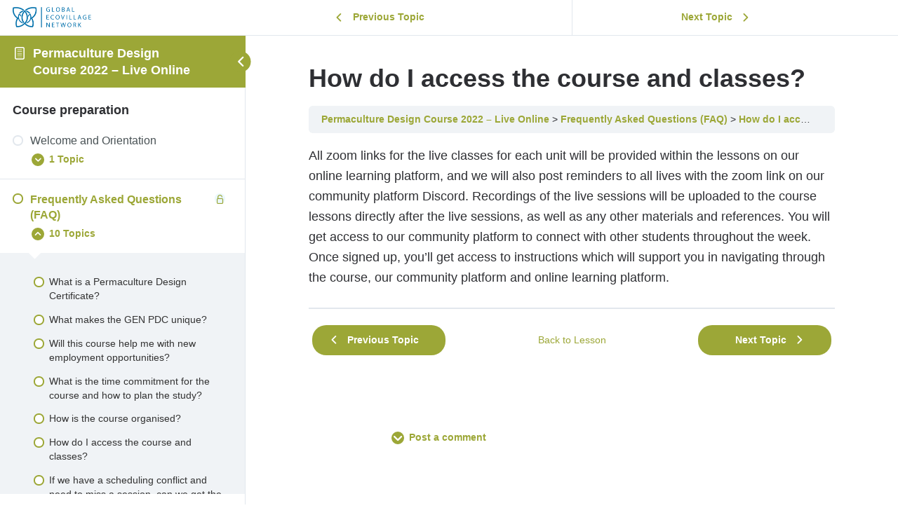

--- FILE ---
content_type: text/html; charset=UTF-8
request_url: https://learn.ecovillage.org/course/permaculture-design-course/lessons/frequently-asked-questions/topic/how-do-i-access-the-course-and-classes/
body_size: 12201
content:
<!DOCTYPE html>
<html lang="en-US" class="no-js">
	<head>
		<meta charset="UTF-8">
		<meta name="viewport" content="width=device-width, initial-scale=1">
		<link rel="profile" href="https://gmpg.org/xfn/11">
		<title>How do I access the course and classes?</title>
<meta name='robots' content='max-image-preview:large' />
<link rel='dns-prefetch' href='//stats.wp.com' />
<link rel="alternate" type="application/rss+xml" title="Global Ecovillage Network &raquo; Feed" href="https://learn.ecovillage.org/feed/" />
<link rel="alternate" type="application/rss+xml" title="Global Ecovillage Network &raquo; Comments Feed" href="https://learn.ecovillage.org/comments/feed/" />
<link rel="alternate" type="application/rss+xml" title="Global Ecovillage Network &raquo; How do I access the course and classes? Comments Feed" href="https://learn.ecovillage.org/course/permaculture-design-course/lessons/frequently-asked-questions/topic/how-do-i-access-the-course-and-classes/feed/" />
<link rel="alternate" title="oEmbed (JSON)" type="application/json+oembed" href="https://learn.ecovillage.org/wp-json/oembed/1.0/embed?url=https%3A%2F%2Flearn.ecovillage.org%2Fcourse%2Fpermaculture-design-course%2Flessons%2Ffrequently-asked-questions%2Ftopic%2Fhow-do-i-access-the-course-and-classes%2F" />
<link rel="alternate" title="oEmbed (XML)" type="text/xml+oembed" href="https://learn.ecovillage.org/wp-json/oembed/1.0/embed?url=https%3A%2F%2Flearn.ecovillage.org%2Fcourse%2Fpermaculture-design-course%2Flessons%2Ffrequently-asked-questions%2Ftopic%2Fhow-do-i-access-the-course-and-classes%2F&#038;format=xml" />
<link rel="canonical" href="https://learn.ecovillage.org/course/permaculture-design-course/lessons/frequently-asked-questions/topic/how-do-i-access-the-course-and-classes/" />
<!-- Genesis Open Graph -->
<meta property="og:title" content="How do I access the course and classes?" />
<meta property="og:type" content="article" />
<meta property="og:url" content="https://learn.ecovillage.org/course/permaculture-design-course/lessons/frequently-asked-questions/topic/how-do-i-access-the-course-and-classes/" />
<meta property="og:image" content="https://learn.ecovillage.org/wp-content/uploads/2020/04/Devices-and-package.png" />
<meta property="og:image:width" content="3011" />
<meta property="og:image:height" content="1214" />
<style id='wp-img-auto-sizes-contain-inline-css' type='text/css'>
img:is([sizes=auto i],[sizes^="auto," i]){contain-intrinsic-size:3000px 1500px}
/*# sourceURL=wp-img-auto-sizes-contain-inline-css */
</style>
<link rel='stylesheet' id='genesis-blocks-style-css-css' href='https://learn.ecovillage.org/wp-content/plugins/genesis-blocks/dist/style-blocks.build.css?ver=1757668742' type='text/css' media='all' />
<style id='wp-block-library-inline-css' type='text/css'>
:root{--wp-block-synced-color:#7a00df;--wp-block-synced-color--rgb:122,0,223;--wp-bound-block-color:var(--wp-block-synced-color);--wp-editor-canvas-background:#ddd;--wp-admin-theme-color:#007cba;--wp-admin-theme-color--rgb:0,124,186;--wp-admin-theme-color-darker-10:#006ba1;--wp-admin-theme-color-darker-10--rgb:0,107,160.5;--wp-admin-theme-color-darker-20:#005a87;--wp-admin-theme-color-darker-20--rgb:0,90,135;--wp-admin-border-width-focus:2px}@media (min-resolution:192dpi){:root{--wp-admin-border-width-focus:1.5px}}.wp-element-button{cursor:pointer}:root .has-very-light-gray-background-color{background-color:#eee}:root .has-very-dark-gray-background-color{background-color:#313131}:root .has-very-light-gray-color{color:#eee}:root .has-very-dark-gray-color{color:#313131}:root .has-vivid-green-cyan-to-vivid-cyan-blue-gradient-background{background:linear-gradient(135deg,#00d084,#0693e3)}:root .has-purple-crush-gradient-background{background:linear-gradient(135deg,#34e2e4,#4721fb 50%,#ab1dfe)}:root .has-hazy-dawn-gradient-background{background:linear-gradient(135deg,#faaca8,#dad0ec)}:root .has-subdued-olive-gradient-background{background:linear-gradient(135deg,#fafae1,#67a671)}:root .has-atomic-cream-gradient-background{background:linear-gradient(135deg,#fdd79a,#004a59)}:root .has-nightshade-gradient-background{background:linear-gradient(135deg,#330968,#31cdcf)}:root .has-midnight-gradient-background{background:linear-gradient(135deg,#020381,#2874fc)}:root{--wp--preset--font-size--normal:16px;--wp--preset--font-size--huge:42px}.has-regular-font-size{font-size:1em}.has-larger-font-size{font-size:2.625em}.has-normal-font-size{font-size:var(--wp--preset--font-size--normal)}.has-huge-font-size{font-size:var(--wp--preset--font-size--huge)}.has-text-align-center{text-align:center}.has-text-align-left{text-align:left}.has-text-align-right{text-align:right}.has-fit-text{white-space:nowrap!important}#end-resizable-editor-section{display:none}.aligncenter{clear:both}.items-justified-left{justify-content:flex-start}.items-justified-center{justify-content:center}.items-justified-right{justify-content:flex-end}.items-justified-space-between{justify-content:space-between}.screen-reader-text{border:0;clip-path:inset(50%);height:1px;margin:-1px;overflow:hidden;padding:0;position:absolute;width:1px;word-wrap:normal!important}.screen-reader-text:focus{background-color:#ddd;clip-path:none;color:#444;display:block;font-size:1em;height:auto;left:5px;line-height:normal;padding:15px 23px 14px;text-decoration:none;top:5px;width:auto;z-index:100000}html :where(.has-border-color){border-style:solid}html :where([style*=border-top-color]){border-top-style:solid}html :where([style*=border-right-color]){border-right-style:solid}html :where([style*=border-bottom-color]){border-bottom-style:solid}html :where([style*=border-left-color]){border-left-style:solid}html :where([style*=border-width]){border-style:solid}html :where([style*=border-top-width]){border-top-style:solid}html :where([style*=border-right-width]){border-right-style:solid}html :where([style*=border-bottom-width]){border-bottom-style:solid}html :where([style*=border-left-width]){border-left-style:solid}html :where(img[class*=wp-image-]){height:auto;max-width:100%}:where(figure){margin:0 0 1em}html :where(.is-position-sticky){--wp-admin--admin-bar--position-offset:var(--wp-admin--admin-bar--height,0px)}@media screen and (max-width:600px){html :where(.is-position-sticky){--wp-admin--admin-bar--position-offset:0px}}

/*# sourceURL=wp-block-library-inline-css */
</style><style id='wp-block-paragraph-inline-css' type='text/css'>
.is-small-text{font-size:.875em}.is-regular-text{font-size:1em}.is-large-text{font-size:2.25em}.is-larger-text{font-size:3em}.has-drop-cap:not(:focus):first-letter{float:left;font-size:8.4em;font-style:normal;font-weight:100;line-height:.68;margin:.05em .1em 0 0;text-transform:uppercase}body.rtl .has-drop-cap:not(:focus):first-letter{float:none;margin-left:.1em}p.has-drop-cap.has-background{overflow:hidden}:root :where(p.has-background){padding:1.25em 2.375em}:where(p.has-text-color:not(.has-link-color)) a{color:inherit}p.has-text-align-left[style*="writing-mode:vertical-lr"],p.has-text-align-right[style*="writing-mode:vertical-rl"]{rotate:180deg}
/*# sourceURL=https://learn.ecovillage.org/wp/wp-includes/blocks/paragraph/style.min.css */
</style>
<style id='global-styles-inline-css' type='text/css'>
:root{--wp--preset--aspect-ratio--square: 1;--wp--preset--aspect-ratio--4-3: 4/3;--wp--preset--aspect-ratio--3-4: 3/4;--wp--preset--aspect-ratio--3-2: 3/2;--wp--preset--aspect-ratio--2-3: 2/3;--wp--preset--aspect-ratio--16-9: 16/9;--wp--preset--aspect-ratio--9-16: 9/16;--wp--preset--color--black: #000000;--wp--preset--color--cyan-bluish-gray: #abb8c3;--wp--preset--color--white: #ffffff;--wp--preset--color--pale-pink: #f78da7;--wp--preset--color--vivid-red: #cf2e2e;--wp--preset--color--luminous-vivid-orange: #ff6900;--wp--preset--color--luminous-vivid-amber: #fcb900;--wp--preset--color--light-green-cyan: #7bdcb5;--wp--preset--color--vivid-green-cyan: #00d084;--wp--preset--color--pale-cyan-blue: #8ed1fc;--wp--preset--color--vivid-cyan-blue: #0693e3;--wp--preset--color--vivid-purple: #9b51e0;--wp--preset--color--kb-palette-1: #333333;--wp--preset--color--kb-palette-2: #888888;--wp--preset--color--kb-palette-3: #888888;--wp--preset--color--kb-palette-5: #888888;--wp--preset--gradient--vivid-cyan-blue-to-vivid-purple: linear-gradient(135deg,rgb(6,147,227) 0%,rgb(155,81,224) 100%);--wp--preset--gradient--light-green-cyan-to-vivid-green-cyan: linear-gradient(135deg,rgb(122,220,180) 0%,rgb(0,208,130) 100%);--wp--preset--gradient--luminous-vivid-amber-to-luminous-vivid-orange: linear-gradient(135deg,rgb(252,185,0) 0%,rgb(255,105,0) 100%);--wp--preset--gradient--luminous-vivid-orange-to-vivid-red: linear-gradient(135deg,rgb(255,105,0) 0%,rgb(207,46,46) 100%);--wp--preset--gradient--very-light-gray-to-cyan-bluish-gray: linear-gradient(135deg,rgb(238,238,238) 0%,rgb(169,184,195) 100%);--wp--preset--gradient--cool-to-warm-spectrum: linear-gradient(135deg,rgb(74,234,220) 0%,rgb(151,120,209) 20%,rgb(207,42,186) 40%,rgb(238,44,130) 60%,rgb(251,105,98) 80%,rgb(254,248,76) 100%);--wp--preset--gradient--blush-light-purple: linear-gradient(135deg,rgb(255,206,236) 0%,rgb(152,150,240) 100%);--wp--preset--gradient--blush-bordeaux: linear-gradient(135deg,rgb(254,205,165) 0%,rgb(254,45,45) 50%,rgb(107,0,62) 100%);--wp--preset--gradient--luminous-dusk: linear-gradient(135deg,rgb(255,203,112) 0%,rgb(199,81,192) 50%,rgb(65,88,208) 100%);--wp--preset--gradient--pale-ocean: linear-gradient(135deg,rgb(255,245,203) 0%,rgb(182,227,212) 50%,rgb(51,167,181) 100%);--wp--preset--gradient--electric-grass: linear-gradient(135deg,rgb(202,248,128) 0%,rgb(113,206,126) 100%);--wp--preset--gradient--midnight: linear-gradient(135deg,rgb(2,3,129) 0%,rgb(40,116,252) 100%);--wp--preset--font-size--small: 14px;--wp--preset--font-size--medium: 20px;--wp--preset--font-size--large: 22px;--wp--preset--font-size--x-large: 42px;--wp--preset--font-size--normal: 18px;--wp--preset--font-size--larger: 26px;--wp--preset--spacing--20: 0.44rem;--wp--preset--spacing--30: 0.67rem;--wp--preset--spacing--40: 1rem;--wp--preset--spacing--50: 1.5rem;--wp--preset--spacing--60: 2.25rem;--wp--preset--spacing--70: 3.38rem;--wp--preset--spacing--80: 5.06rem;--wp--preset--shadow--natural: 6px 6px 9px rgba(0, 0, 0, 0.2);--wp--preset--shadow--deep: 12px 12px 50px rgba(0, 0, 0, 0.4);--wp--preset--shadow--sharp: 6px 6px 0px rgba(0, 0, 0, 0.2);--wp--preset--shadow--outlined: 6px 6px 0px -3px rgb(255, 255, 255), 6px 6px rgb(0, 0, 0);--wp--preset--shadow--crisp: 6px 6px 0px rgb(0, 0, 0);}:where(.is-layout-flex){gap: 0.5em;}:where(.is-layout-grid){gap: 0.5em;}body .is-layout-flex{display: flex;}.is-layout-flex{flex-wrap: wrap;align-items: center;}.is-layout-flex > :is(*, div){margin: 0;}body .is-layout-grid{display: grid;}.is-layout-grid > :is(*, div){margin: 0;}:where(.wp-block-columns.is-layout-flex){gap: 2em;}:where(.wp-block-columns.is-layout-grid){gap: 2em;}:where(.wp-block-post-template.is-layout-flex){gap: 1.25em;}:where(.wp-block-post-template.is-layout-grid){gap: 1.25em;}.has-black-color{color: var(--wp--preset--color--black) !important;}.has-cyan-bluish-gray-color{color: var(--wp--preset--color--cyan-bluish-gray) !important;}.has-white-color{color: var(--wp--preset--color--white) !important;}.has-pale-pink-color{color: var(--wp--preset--color--pale-pink) !important;}.has-vivid-red-color{color: var(--wp--preset--color--vivid-red) !important;}.has-luminous-vivid-orange-color{color: var(--wp--preset--color--luminous-vivid-orange) !important;}.has-luminous-vivid-amber-color{color: var(--wp--preset--color--luminous-vivid-amber) !important;}.has-light-green-cyan-color{color: var(--wp--preset--color--light-green-cyan) !important;}.has-vivid-green-cyan-color{color: var(--wp--preset--color--vivid-green-cyan) !important;}.has-pale-cyan-blue-color{color: var(--wp--preset--color--pale-cyan-blue) !important;}.has-vivid-cyan-blue-color{color: var(--wp--preset--color--vivid-cyan-blue) !important;}.has-vivid-purple-color{color: var(--wp--preset--color--vivid-purple) !important;}.has-black-background-color{background-color: var(--wp--preset--color--black) !important;}.has-cyan-bluish-gray-background-color{background-color: var(--wp--preset--color--cyan-bluish-gray) !important;}.has-white-background-color{background-color: var(--wp--preset--color--white) !important;}.has-pale-pink-background-color{background-color: var(--wp--preset--color--pale-pink) !important;}.has-vivid-red-background-color{background-color: var(--wp--preset--color--vivid-red) !important;}.has-luminous-vivid-orange-background-color{background-color: var(--wp--preset--color--luminous-vivid-orange) !important;}.has-luminous-vivid-amber-background-color{background-color: var(--wp--preset--color--luminous-vivid-amber) !important;}.has-light-green-cyan-background-color{background-color: var(--wp--preset--color--light-green-cyan) !important;}.has-vivid-green-cyan-background-color{background-color: var(--wp--preset--color--vivid-green-cyan) !important;}.has-pale-cyan-blue-background-color{background-color: var(--wp--preset--color--pale-cyan-blue) !important;}.has-vivid-cyan-blue-background-color{background-color: var(--wp--preset--color--vivid-cyan-blue) !important;}.has-vivid-purple-background-color{background-color: var(--wp--preset--color--vivid-purple) !important;}.has-black-border-color{border-color: var(--wp--preset--color--black) !important;}.has-cyan-bluish-gray-border-color{border-color: var(--wp--preset--color--cyan-bluish-gray) !important;}.has-white-border-color{border-color: var(--wp--preset--color--white) !important;}.has-pale-pink-border-color{border-color: var(--wp--preset--color--pale-pink) !important;}.has-vivid-red-border-color{border-color: var(--wp--preset--color--vivid-red) !important;}.has-luminous-vivid-orange-border-color{border-color: var(--wp--preset--color--luminous-vivid-orange) !important;}.has-luminous-vivid-amber-border-color{border-color: var(--wp--preset--color--luminous-vivid-amber) !important;}.has-light-green-cyan-border-color{border-color: var(--wp--preset--color--light-green-cyan) !important;}.has-vivid-green-cyan-border-color{border-color: var(--wp--preset--color--vivid-green-cyan) !important;}.has-pale-cyan-blue-border-color{border-color: var(--wp--preset--color--pale-cyan-blue) !important;}.has-vivid-cyan-blue-border-color{border-color: var(--wp--preset--color--vivid-cyan-blue) !important;}.has-vivid-purple-border-color{border-color: var(--wp--preset--color--vivid-purple) !important;}.has-vivid-cyan-blue-to-vivid-purple-gradient-background{background: var(--wp--preset--gradient--vivid-cyan-blue-to-vivid-purple) !important;}.has-light-green-cyan-to-vivid-green-cyan-gradient-background{background: var(--wp--preset--gradient--light-green-cyan-to-vivid-green-cyan) !important;}.has-luminous-vivid-amber-to-luminous-vivid-orange-gradient-background{background: var(--wp--preset--gradient--luminous-vivid-amber-to-luminous-vivid-orange) !important;}.has-luminous-vivid-orange-to-vivid-red-gradient-background{background: var(--wp--preset--gradient--luminous-vivid-orange-to-vivid-red) !important;}.has-very-light-gray-to-cyan-bluish-gray-gradient-background{background: var(--wp--preset--gradient--very-light-gray-to-cyan-bluish-gray) !important;}.has-cool-to-warm-spectrum-gradient-background{background: var(--wp--preset--gradient--cool-to-warm-spectrum) !important;}.has-blush-light-purple-gradient-background{background: var(--wp--preset--gradient--blush-light-purple) !important;}.has-blush-bordeaux-gradient-background{background: var(--wp--preset--gradient--blush-bordeaux) !important;}.has-luminous-dusk-gradient-background{background: var(--wp--preset--gradient--luminous-dusk) !important;}.has-pale-ocean-gradient-background{background: var(--wp--preset--gradient--pale-ocean) !important;}.has-electric-grass-gradient-background{background: var(--wp--preset--gradient--electric-grass) !important;}.has-midnight-gradient-background{background: var(--wp--preset--gradient--midnight) !important;}.has-small-font-size{font-size: var(--wp--preset--font-size--small) !important;}.has-medium-font-size{font-size: var(--wp--preset--font-size--medium) !important;}.has-large-font-size{font-size: var(--wp--preset--font-size--large) !important;}.has-x-large-font-size{font-size: var(--wp--preset--font-size--x-large) !important;}
/*# sourceURL=global-styles-inline-css */
</style>

<style id='classic-theme-styles-inline-css' type='text/css'>
/*! This file is auto-generated */
.wp-block-button__link{color:#fff;background-color:#32373c;border-radius:9999px;box-shadow:none;text-decoration:none;padding:calc(.667em + 2px) calc(1.333em + 2px);font-size:1.125em}.wp-block-file__button{background:#32373c;color:#fff;text-decoration:none}
/*# sourceURL=/wp-includes/css/classic-themes.min.css */
</style>
<link rel='stylesheet' id='learndash_quiz_front_css-css' href='//learn.ecovillage.org/wp-content/plugins/sfwd-lms/themes/legacy/templates/learndash_quiz_front.min.css?ver=4.3.1.1' type='text/css' media='all' />
<link rel='stylesheet' id='jquery-dropdown-css-css' href='//learn.ecovillage.org/wp-content/plugins/sfwd-lms/assets/css/jquery.dropdown.min.css?ver=4.3.1.1' type='text/css' media='all' />
<link rel='stylesheet' id='learndash_lesson_video-css' href='//learn.ecovillage.org/wp-content/plugins/sfwd-lms/themes/legacy/templates/learndash_lesson_video.min.css?ver=4.3.1.1' type='text/css' media='all' />
<link rel='stylesheet' id='uncannyowl-learndash-toolkit-free-css' href='https://learn.ecovillage.org/wp-content/plugins/uncanny-learndash-toolkit/src/assets/frontend/dist/bundle.min.css?ver=3.8.0.2' type='text/css' media='all' />
<link rel='stylesheet' id='affwp-forms-css' href='https://learn.ecovillage.org/wp-content/plugins/affiliate-wp/assets/css/forms.min.css?ver=2.30.2' type='text/css' media='all' />
<link rel='stylesheet' id='dashicons-css' href='https://learn.ecovillage.org/wp/wp-includes/css/dashicons.min.css?ver=6.9' type='text/css' media='all' />
<link rel='stylesheet' id='learndash-front-css' href='//learn.ecovillage.org/wp-content/plugins/sfwd-lms/themes/ld30/assets/css/learndash.min.css?ver=4.3.1.1' type='text/css' media='all' />
<style id='learndash-front-inline-css' type='text/css'>
		.learndash-wrapper .ld-item-list .ld-item-list-item.ld-is-next,
		.learndash-wrapper .wpProQuiz_content .wpProQuiz_questionListItem label:focus-within {
			border-color: #9ca737;
		}

		/*
		.learndash-wrapper a:not(.ld-button):not(#quiz_continue_link):not(.ld-focus-menu-link):not(.btn-blue):not(#quiz_continue_link):not(.ld-js-register-account):not(#ld-focus-mode-course-heading):not(#btn-join):not(.ld-item-name):not(.ld-table-list-item-preview):not(.ld-lesson-item-preview-heading),
		 */

		.learndash-wrapper .ld-breadcrumbs a,
		.learndash-wrapper .ld-lesson-item.ld-is-current-lesson .ld-lesson-item-preview-heading,
		.learndash-wrapper .ld-lesson-item.ld-is-current-lesson .ld-lesson-title,
		.learndash-wrapper .ld-primary-color-hover:hover,
		.learndash-wrapper .ld-primary-color,
		.learndash-wrapper .ld-primary-color-hover:hover,
		.learndash-wrapper .ld-primary-color,
		.learndash-wrapper .ld-tabs .ld-tabs-navigation .ld-tab.ld-active,
		.learndash-wrapper .ld-button.ld-button-transparent,
		.learndash-wrapper .ld-button.ld-button-reverse,
		.learndash-wrapper .ld-icon-certificate,
		.learndash-wrapper .ld-login-modal .ld-login-modal-login .ld-modal-heading,
		#wpProQuiz_user_content a,
		.learndash-wrapper .ld-item-list .ld-item-list-item a.ld-item-name:hover,
		.learndash-wrapper .ld-focus-comments__heading-actions .ld-expand-button,
		.learndash-wrapper .ld-focus-comments__heading a,
		.learndash-wrapper .ld-focus-comments .comment-respond a,
		.learndash-wrapper .ld-focus-comment .ld-comment-reply a.comment-reply-link:hover,
		.learndash-wrapper .ld-expand-button.ld-button-alternate {
			color: #9ca737 !important;
		}

		.learndash-wrapper .ld-focus-comment.bypostauthor>.ld-comment-wrapper,
		.learndash-wrapper .ld-focus-comment.role-group_leader>.ld-comment-wrapper,
		.learndash-wrapper .ld-focus-comment.role-administrator>.ld-comment-wrapper {
			background-color:rgba(156, 167, 55, 0.03) !important;
		}


		.learndash-wrapper .ld-primary-background,
		.learndash-wrapper .ld-tabs .ld-tabs-navigation .ld-tab.ld-active:after {
			background: #9ca737 !important;
		}



		.learndash-wrapper .ld-course-navigation .ld-lesson-item.ld-is-current-lesson .ld-status-incomplete,
		.learndash-wrapper .ld-focus-comment.bypostauthor:not(.ptype-sfwd-assignment) >.ld-comment-wrapper>.ld-comment-avatar img,
		.learndash-wrapper .ld-focus-comment.role-group_leader>.ld-comment-wrapper>.ld-comment-avatar img,
		.learndash-wrapper .ld-focus-comment.role-administrator>.ld-comment-wrapper>.ld-comment-avatar img {
			border-color: #9ca737 !important;
		}



		.learndash-wrapper .ld-loading::before {
			border-top:3px solid #9ca737 !important;
		}

		.learndash-wrapper .ld-button:hover:not(.learndash-link-previous-incomplete):not(.ld-button-transparent),
		#learndash-tooltips .ld-tooltip:after,
		#learndash-tooltips .ld-tooltip,
		.learndash-wrapper .ld-primary-background,
		.learndash-wrapper .btn-join,
		.learndash-wrapper #btn-join,
		.learndash-wrapper .ld-button:not(.ld-button-reverse):not(.learndash-link-previous-incomplete):not(.ld-button-transparent),
		.learndash-wrapper .ld-expand-button,
		.learndash-wrapper .wpProQuiz_content .wpProQuiz_button:not(.wpProQuiz_button_reShowQuestion):not(.wpProQuiz_button_restartQuiz),
		.learndash-wrapper .wpProQuiz_content .wpProQuiz_button2,
		.learndash-wrapper .ld-focus .ld-focus-sidebar .ld-course-navigation-heading,
		.learndash-wrapper .ld-focus .ld-focus-sidebar .ld-focus-sidebar-trigger,
		.learndash-wrapper .ld-focus-comments .form-submit #submit,
		.learndash-wrapper .ld-login-modal input[type='submit'],
		.learndash-wrapper .ld-login-modal .ld-login-modal-register,
		.learndash-wrapper .wpProQuiz_content .wpProQuiz_certificate a.btn-blue,
		.learndash-wrapper .ld-focus .ld-focus-header .ld-user-menu .ld-user-menu-items a,
		#wpProQuiz_user_content table.wp-list-table thead th,
		#wpProQuiz_overlay_close,
		.learndash-wrapper .ld-expand-button.ld-button-alternate .ld-icon {
			background-color: #9ca737 !important;
		}

		.learndash-wrapper .ld-focus .ld-focus-header .ld-user-menu .ld-user-menu-items:before {
			border-bottom-color: #9ca737 !important;
		}

		.learndash-wrapper .ld-button.ld-button-transparent:hover {
			background: transparent !important;
		}

		.learndash-wrapper .ld-focus .ld-focus-header .sfwd-mark-complete .learndash_mark_complete_button,
		.learndash-wrapper .ld-focus .ld-focus-header #sfwd-mark-complete #learndash_mark_complete_button,
		.learndash-wrapper .ld-button.ld-button-transparent,
		.learndash-wrapper .ld-button.ld-button-alternate,
		.learndash-wrapper .ld-expand-button.ld-button-alternate {
			background-color:transparent !important;
		}

		.learndash-wrapper .ld-focus-header .ld-user-menu .ld-user-menu-items a,
		.learndash-wrapper .ld-button.ld-button-reverse:hover,
		.learndash-wrapper .ld-alert-success .ld-alert-icon.ld-icon-certificate,
		.learndash-wrapper .ld-alert-warning .ld-button:not(.learndash-link-previous-incomplete),
		.learndash-wrapper .ld-primary-background.ld-status {
			color:white !important;
		}

		.learndash-wrapper .ld-status.ld-status-unlocked {
			background-color: rgba(156,167,55,0.2) !important;
			color: #9ca737 !important;
		}

		.learndash-wrapper .wpProQuiz_content .wpProQuiz_addToplist {
			background-color: rgba(156,167,55,0.1) !important;
			border: 1px solid #9ca737 !important;
		}

		.learndash-wrapper .wpProQuiz_content .wpProQuiz_toplistTable th {
			background: #9ca737 !important;
		}

		.learndash-wrapper .wpProQuiz_content .wpProQuiz_toplistTrOdd {
			background-color: rgba(156,167,55,0.1) !important;
		}

		.learndash-wrapper .wpProQuiz_content .wpProQuiz_reviewDiv li.wpProQuiz_reviewQuestionTarget {
			background-color: #9ca737 !important;
		}
		.learndash-wrapper .wpProQuiz_content .wpProQuiz_time_limit .wpProQuiz_progress {
			background-color: #9ca737 !important;
		}
		
		.learndash-wrapper #quiz_continue_link,
		.learndash-wrapper .ld-secondary-background,
		.learndash-wrapper .learndash_mark_complete_button,
		.learndash-wrapper #learndash_mark_complete_button,
		.learndash-wrapper .ld-status-complete,
		.learndash-wrapper .ld-alert-success .ld-button,
		.learndash-wrapper .ld-alert-success .ld-alert-icon {
			background-color: #9ca737 !important;
		}

		.learndash-wrapper .wpProQuiz_content a#quiz_continue_link {
			background-color: #9ca737 !important;
		}

		.learndash-wrapper .course_progress .sending_progress_bar {
			background: #9ca737 !important;
		}

		.learndash-wrapper .wpProQuiz_content .wpProQuiz_button_reShowQuestion:hover, .learndash-wrapper .wpProQuiz_content .wpProQuiz_button_restartQuiz:hover {
			background-color: #9ca737 !important;
			opacity: 0.75;
		}

		.learndash-wrapper .ld-secondary-color-hover:hover,
		.learndash-wrapper .ld-secondary-color,
		.learndash-wrapper .ld-focus .ld-focus-header .sfwd-mark-complete .learndash_mark_complete_button,
		.learndash-wrapper .ld-focus .ld-focus-header #sfwd-mark-complete #learndash_mark_complete_button,
		.learndash-wrapper .ld-focus .ld-focus-header .sfwd-mark-complete:after {
			color: #9ca737 !important;
		}

		.learndash-wrapper .ld-secondary-in-progress-icon {
			border-left-color: #9ca737 !important;
			border-top-color: #9ca737 !important;
		}

		.learndash-wrapper .ld-alert-success {
			border-color: #9ca737;
			background-color: transparent !important;
			color: #9ca737;
		}

		.learndash-wrapper .wpProQuiz_content .wpProQuiz_reviewQuestion li.wpProQuiz_reviewQuestionSolved,
		.learndash-wrapper .wpProQuiz_content .wpProQuiz_box li.wpProQuiz_reviewQuestionSolved {
			background-color: #9ca737 !important;
		}

		.learndash-wrapper .wpProQuiz_content  .wpProQuiz_reviewLegend span.wpProQuiz_reviewColor_Answer {
			background-color: #9ca737 !important;
		}

		
		.learndash-wrapper .ld-alert-warning {
			background-color:transparent;
		}

		.learndash-wrapper .ld-status-waiting,
		.learndash-wrapper .ld-alert-warning .ld-alert-icon {
			background-color: #d33217 !important;
		}

		.learndash-wrapper .ld-tertiary-color-hover:hover,
		.learndash-wrapper .ld-tertiary-color,
		.learndash-wrapper .ld-alert-warning {
			color: #d33217 !important;
		}

		.learndash-wrapper .ld-tertiary-background {
			background-color: #d33217 !important;
		}

		.learndash-wrapper .ld-alert-warning {
			border-color: #d33217 !important;
		}

		.learndash-wrapper .ld-tertiary-background,
		.learndash-wrapper .ld-alert-warning .ld-alert-icon {
			color:white !important;
		}

		.learndash-wrapper .wpProQuiz_content .wpProQuiz_reviewQuestion li.wpProQuiz_reviewQuestionReview,
		.learndash-wrapper .wpProQuiz_content .wpProQuiz_box li.wpProQuiz_reviewQuestionReview {
			background-color: #d33217 !important;
		}

		.learndash-wrapper .wpProQuiz_content  .wpProQuiz_reviewLegend span.wpProQuiz_reviewColor_Review {
			background-color: #d33217 !important;
		}

		
/*# sourceURL=learndash-front-inline-css */
</style>
<link rel='stylesheet' id='ld-cvss-social-share-style-css' href='https://learn.ecovillage.org/wp-content/plugins/learndash-certificate-verify-and-share/assets/frontend/css/social-share.css?ver=1768860200' type='text/css' media='all' />
<style id='kadence-blocks-global-variables-inline-css' type='text/css'>
:root {--global-kb-font-size-sm:clamp(0.8rem, 0.73rem + 0.217vw, 0.9rem);--global-kb-font-size-md:clamp(1.1rem, 0.995rem + 0.326vw, 1.25rem);--global-kb-font-size-lg:clamp(1.75rem, 1.576rem + 0.543vw, 2rem);--global-kb-font-size-xl:clamp(2.25rem, 1.728rem + 1.63vw, 3rem);--global-kb-font-size-xxl:clamp(2.5rem, 1.456rem + 3.26vw, 4rem);--global-kb-font-size-xxxl:clamp(2.75rem, 0.489rem + 7.065vw, 6rem);}:root {--global-palette1: #3182CE;--global-palette2: #2B6CB0;--global-palette3: #1A202C;--global-palette4: #2D3748;--global-palette5: #4A5568;--global-palette6: #718096;--global-palette7: #EDF2F7;--global-palette8: #F7FAFC;--global-palette9: #ffffff;}
/*# sourceURL=kadence-blocks-global-variables-inline-css */
</style>
<link rel='stylesheet' id='video-conferencing-with-zoom-api-css' href='https://learn.ecovillage.org/wp-content/plugins/video-conferencing-with-zoom-api/assets/public/css/style.min.css?ver=4.6.5' type='text/css' media='all' />
<link rel='stylesheet' id='gen-custom-css-css' href='https://learn.ecovillage.org/wp-content/plugins/gen-custom/build/screen.css?ver=3.5.6' type='text/css' media='all' />
<style id="kadence_blocks_palette_css">:root .has-kb-palette-1-color{color:#333333}:root .has-kb-palette-1-background-color{background-color:#333333}:root .has-kb-palette-2-color{color:#888888}:root .has-kb-palette-2-background-color{background-color:#888888}:root .has-kb-palette-2-color{color:#888888}:root .has-kb-palette-2-background-color{background-color:#888888}:root .has-kb-palette-3-color{color:#888888}:root .has-kb-palette-3-background-color{background-color:#888888}:root .has-kb-palette-3-color{color:#888888}:root .has-kb-palette-3-background-color{background-color:#888888}:root .has-kb-palette-5-color{color:#888888}:root .has-kb-palette-5-background-color{background-color:#888888}</style><script type="text/javascript" src="https://learn.ecovillage.org/wp/wp-includes/js/jquery/jquery.min.js?ver=3.7.1" id="jquery-core-js"></script>
<script type="text/javascript" src="https://learn.ecovillage.org/wp/wp-includes/js/jquery/jquery-migrate.min.js?ver=3.4.1" id="jquery-migrate-js"></script>
<script type="text/javascript" id="uncannyowl-learndash-toolkit-free-js-extra">
/* <![CDATA[ */
var UncannyToolkit = {"ajax":{"url":"https://learn.ecovillage.org/wp/wp-admin/admin-ajax.php","nonce":"c9a38a9cf2"},"integrity":{"shouldPreventConcurrentLogin":false},"i18n":{"dismiss":"Dismiss","preventConcurrentLogin":"Your account has exceeded maximum concurrent login number.","error":{"generic":"Something went wrong. Please, try again"}},"modals":[],"frontendLogin":{"hasAjaxEnabled":true,"currentPageIsLoginPage":false,"ui":{"showAnimationOnSubmit":true,"buttonDisabledOnSubmit":true},"i18n":{"checkReCaptcha":"Please verify that you are not a robot."}}};
//# sourceURL=uncannyowl-learndash-toolkit-free-js-extra
/* ]]> */
</script>
<script type="text/javascript" src="https://learn.ecovillage.org/wp-content/plugins/uncanny-learndash-toolkit/src/assets/frontend/dist/bundle.min.js?ver=3.8.0.2" id="uncannyowl-learndash-toolkit-free-js"></script>
<script type="text/javascript" id="jquery-cookie-js-extra">
/* <![CDATA[ */
var affwp_scripts = {"ajaxurl":"https://learn.ecovillage.org/wp/wp-admin/admin-ajax.php"};
//# sourceURL=jquery-cookie-js-extra
/* ]]> */
</script>
<script type="text/javascript" src="https://learn.ecovillage.org/wp-content/plugins/affiliate-wp/assets/js/jquery.cookie.min.js?ver=1.4.0" id="jquery-cookie-js"></script>
<script type="text/javascript" id="affwp-tracking-js-extra">
/* <![CDATA[ */
var affwp_debug_vars = {"integrations":{"gravityforms":"Gravity Forms"},"version":"2.30.2","currency":"GBP","ref_cookie":"affwp_ref","visit_cookie":"affwp_ref_visit_id","campaign_cookie":"affwp_campaign"};
//# sourceURL=affwp-tracking-js-extra
/* ]]> */
</script>
<script type="text/javascript" src="https://learn.ecovillage.org/wp-content/plugins/affiliate-wp/assets/js/tracking.min.js?ver=2.30.2" id="affwp-tracking-js"></script>
<script type="text/javascript" src="https://code.jquery.com/jquery-3.3.1.min.js?ver=3.3.1" id="gen-jquery-js"></script>
<script type="text/javascript" id="gen-jquery-js-after">
/* <![CDATA[ */
var GEN$ = $.noConflict(true);
//# sourceURL=gen-jquery-js-after
/* ]]> */
</script>
<link rel="https://api.w.org/" href="https://learn.ecovillage.org/wp-json/" /><link rel="alternate" title="JSON" type="application/json" href="https://learn.ecovillage.org/wp-json/wp/v2/sfwd-topic/6458" />		<script type="text/javascript">
		var AFFWP = AFFWP || {};
		AFFWP.referral_var = 'ref';
		AFFWP.expiration = 120;
		AFFWP.debug = 0;


		AFFWP.referral_credit_last = 0;
		</script>
	<style>img#wpstats{display:none}</style>
		<link rel="icon" href="https://learn.ecovillage.org/wp-content/themes/genesis/images/favicon.ico" />
<link rel="pingback" href="https://learn.ecovillage.org/wp/xmlrpc.php" />
<!-- Global site tag (gtag.js) - Google Analytics -->
<script async src="https://www.googletagmanager.com/gtag/js?id=UA-51107314-3"></script>
<script>
  window.dataLayer = window.dataLayer || [];
  function gtag(){dataLayer.push(arguments);}
  gtag('js', new Date());
  gtag('config', 'UA-51107314-3');
</script><link rel="apple-touch-icon" sizes="180x180" href="https://learn.ecovillage.org/wp-content/themes/ecovillage/build/img/favicons/apple-touch-icon.png"><link rel="icon" type="image/png" href="https://learn.ecovillage.org/wp-content/themes/ecovillage/build/img/favicons/favicon-32x32.png" sizes="32x32"><link rel="icon" type="image/png" href="https://learn.ecovillage.org/wp-content/themes/ecovillage/build/img/favicons/favicon-16x16.png" sizes="16x16"><link rel="shortcut icon" href="https://learn.ecovillage.org/wp-content/themes/ecovillage/build/img/favicons/favicon.ico"><link rel="manifest" href="https://learn.ecovillage.org/wp-content/themes/ecovillage/build/img/favicons/manifest.json"><link rel="mask-icon" href="https://learn.ecovillage.org/wp-content/themes/ecovillage/build/img/favicons/safari-pinned-tab.svg" color="#1a669a"><meta name="msapplication-config" content="https://learn.ecovillage.org/wp-content/themes/ecovillage/build/img/favicons/browserconfig.xml"><meta name="apple-mobile-web-app-title" content="ecovillage.org"><meta name="application-name" content="ecovillage.org"><meta name="theme-color" content="#ffffff"><style type="text/css">.recentcomments a{display:inline !important;padding:0 !important;margin:0 !important;}</style><style>.site-title {width:167.31px;height:50px;text-indent: -9999px}.site-title > a {background-size:167.31px 50px !important;height:50px;background:url(https://learn.ecovillage.org/wp-content/plugins/gen-custom/build/img/global-ecovillage-network-logo-white.png) 0 0 no-repeat;background-image:url(https://learn.ecovillage.org/wp-content/plugins/gen-custom/build/img/global-ecovillage-network-logo-white.svg) !important;}@media only screen and (max-width: 1023px) {.site-title {width:119.51px;height:35.71px}.site-title > a {background-size:119.51px 35.71px !important;height:35.71px}.hide-header-widgets .site-title {width: 100%; }}</style>	<link rel='stylesheet' id='ecovillage-css' href='https://learn.ecovillage.org/wp-content/themes/ecovillage/style.css?ver=6.2.0' type='text/css' media='all' />
</head>
	<body class="wp-singular sfwd-topic-template-default single single-sfwd-topic postid-6458 wp-embed-responsive wp-theme-genesis wp-child-theme-ecovillage header-image full-width-content genesis-breadcrumbs-hidden genesis-footer-widgets-visible has-blocks ld-in-focus-mode has-nav-primary learndash-cpt learndash-cpt-sfwd-topic learndash-template-ld30 learndash-cpt-sfwd-topic-6458-current learndash-cpt-sfwd-courses-7871-parent learndash-cpt-sfwd-lessons-6302-parent learndash-embed-responsive">

		<div class="learndash-wrapper">
						<div class="ld-focus ld-focus-initial-transition  ld-focus-position-default">
				
<div class="ld-focus-sidebar">
	<div class="ld-course-navigation-heading">

		
		<span class="ld-focus-sidebar-trigger">
						<span class="ld-icon ld-icon-arrow-left"></span>
					</span>

		
		
		<h3>
			<a href="https://learn.ecovillage.org/?post_type=sfwd-courses&#038;p=7871" id="ld-focus-mode-course-heading">
				<span class="ld-icon ld-icon-content"></span>
				Permaculture Design Course 2022 &#8211; Live Online			</a>
		</h3>
			</div>
	<div class="ld-focus-sidebar-wrapper">
				<div class="ld-course-navigation">
			<div class="ld-course-navigation-list">
				<div class="ld-lesson-navigation">
					<div class="ld-lesson-items" id="ld-lesson-list-7871">
						<div class="ld-lesson-item-section-heading ld-lesson-item-section-heading-1641839100348">
		<span class="ld-lesson-section-heading" role="heading" aria-level="3">Course preparation</span>
	</div>

<div class="ld-lesson-item ld-is-not-current-lesson learndash-not-available learndash-incomplete is_not_sample">
	<div class="ld-lesson-item-preview">
		<a class="ld-lesson-item-preview-heading ld-primary-color-hover" href="https://learn.ecovillage.org/course/permaculture-design-course/lessons/welcome-and-orientation/">

			<div class="ld-status-icon ld-status-incomplete"></div>
			<div class="ld-lesson-title">
				Welcome and Orientation			</div> <!--/.ld-lesson-title-->

		</a> <!--/.ld-lesson-item-preview-heading-->

		
			<span class="ld-expand-button ld-button-alternate " aria-label="
			Expand Lesson			" data-ld-expands="ld-nav-content-list-9713" data-ld-collapse-text="false">
				<span class="ld-icon-arrow-down ld-icon ld-primary-background"></span>
				<span class="ld-text ld-primary-color">
					1 Topic				</span>
			</span>
		
	</div> <!--/.ld-lesson-item-preview-->
			<div class="ld-lesson-item-expanded ld-expandable ld-nav-content-list-9713 " id="ld-nav-content-list-9713" data-ld-expand-id="ld-nav-content-list-9713">
			<div class="ld-table-list ld-topic-list">
				<div class="ld-table-list-items">
					<div class="ld-table-list-item learndash-incomplete">
	<a class="ld-table-list-item-preview ld-primary-color-hover ld-topic-row " href="https://learn.ecovillage.org/course/permaculture-design-course/lessons/welcome-and-orientation/topic/further-registration-into-the-pdc-programme-tell-us-more-about-you/">

		<div class="ld-status-icon ld-status-incomplete"></div>
		<div class="ld-topic-title">
		Further Registration into the PDC Programme &#8211; Tell us more about YOU!</div>

	</a>
</div>

				</div> <!--/.ld-table-list-items-->
							</div> <!--/.ld-topic-list-->
		</div> <!--/.ld-lesson-items-expanded-->
		</div> <!--/.ld-lesson-item-->

<div class="ld-lesson-item ld-is-current-lesson learndash-not-available learndash-incomplete is_sample">
	<div class="ld-lesson-item-preview">
		<a class="ld-lesson-item-preview-heading ld-primary-color-hover" href="https://learn.ecovillage.org/course/permaculture-design-course/lessons/frequently-asked-questions/">

			<div class="ld-status-icon ld-status-incomplete"></div>
			<div class="ld-lesson-title">
				Frequently Asked Questions (FAQ)					<span class="ld-status-icon ld-status-unlocked ld-primary-color" data-ld-tooltip="Sample Lesson"><span class="ld-icon ld-icon-unlocked"></span></span>
									</div> <!--/.ld-lesson-title-->

		</a> <!--/.ld-lesson-item-preview-heading-->

		
			<span class="ld-expand-button ld-button-alternate ld-expanded" aria-label="
			Expand Lesson			" data-ld-expands="ld-nav-content-list-6302" data-ld-collapse-text="false">
				<span class="ld-icon-arrow-down ld-icon ld-primary-background"></span>
				<span class="ld-text ld-primary-color">
					10 Topics				</span>
			</span>
		
	</div> <!--/.ld-lesson-item-preview-->
			<div class="ld-lesson-item-expanded ld-expandable ld-nav-content-list-6302 ld-expanded" id="ld-nav-content-list-6302" data-ld-expand-id="ld-nav-content-list-6302">
			<div class="ld-table-list ld-topic-list">
				<div class="ld-table-list-items">
					<div class="ld-table-list-item learndash-incomplete">
	<a class="ld-table-list-item-preview ld-primary-color-hover ld-topic-row " href="https://learn.ecovillage.org/course/permaculture-design-course/lessons/frequently-asked-questions/topic/what-is-a-permaculture-design-certificate/">

		<div class="ld-status-icon ld-status-incomplete"></div>
		<div class="ld-topic-title">
		What is a Permaculture Design Certificate?</div>

	</a>
</div>

<div class="ld-table-list-item learndash-incomplete">
	<a class="ld-table-list-item-preview ld-primary-color-hover ld-topic-row " href="https://learn.ecovillage.org/course/permaculture-design-course/lessons/frequently-asked-questions/topic/what-makes-the-gen-pdc-unique/">

		<div class="ld-status-icon ld-status-incomplete"></div>
		<div class="ld-topic-title">
		What makes the GEN PDC unique?</div>

	</a>
</div>

<div class="ld-table-list-item learndash-incomplete">
	<a class="ld-table-list-item-preview ld-primary-color-hover ld-topic-row " href="https://learn.ecovillage.org/course/permaculture-design-course/lessons/frequently-asked-questions/topic/will-this-course-help-me-with-new-employment-opportunities/">

		<div class="ld-status-icon ld-status-incomplete"></div>
		<div class="ld-topic-title">
		Will this course help me with new employment opportunities?</div>

	</a>
</div>

<div class="ld-table-list-item learndash-incomplete">
	<a class="ld-table-list-item-preview ld-primary-color-hover ld-topic-row " href="https://learn.ecovillage.org/course/permaculture-design-course/lessons/frequently-asked-questions/topic/what-is-the-time-commitment-for-the-course/">

		<div class="ld-status-icon ld-status-incomplete"></div>
		<div class="ld-topic-title">
		What is the time commitment for the course and how to plan the study?</div>

	</a>
</div>

<div class="ld-table-list-item learndash-incomplete">
	<a class="ld-table-list-item-preview ld-primary-color-hover ld-topic-row " href="https://learn.ecovillage.org/course/permaculture-design-course/lessons/frequently-asked-questions/topic/how-is-the-course-organised/">

		<div class="ld-status-icon ld-status-incomplete"></div>
		<div class="ld-topic-title">
		How is the course organised?</div>

	</a>
</div>

<div class="ld-table-list-item learndash-incomplete">
	<a class="ld-table-list-item-preview ld-primary-color-hover ld-topic-row ld-is-current-item " href="https://learn.ecovillage.org/course/permaculture-design-course/lessons/frequently-asked-questions/topic/how-do-i-access-the-course-and-classes/">

		<div class="ld-status-icon ld-status-incomplete"></div>
		<div class="ld-topic-title">
		How do I access the course and classes?</div>

	</a>
</div>

<div class="ld-table-list-item learndash-incomplete">
	<a class="ld-table-list-item-preview ld-primary-color-hover ld-topic-row " href="https://learn.ecovillage.org/course/permaculture-design-course/lessons/frequently-asked-questions/topic/to-earn-the-certificate-we-need-80-attendance-if-we-have-a-scheduling-conflict-and-need-to-miss-a-session-can-we-get-the-info-or-make-up-the-time/">

		<div class="ld-status-icon ld-status-incomplete"></div>
		<div class="ld-topic-title">
		If we have a scheduling conflict and need to miss a session, can we get the info or make up the time?</div>

	</a>
</div>

<div class="ld-table-list-item learndash-incomplete">
	<a class="ld-table-list-item-preview ld-primary-color-hover ld-topic-row " href="https://learn.ecovillage.org/course/permaculture-design-course/lessons/frequently-asked-questions/topic/can-i-pay-in-installments/">

		<div class="ld-status-icon ld-status-incomplete"></div>
		<div class="ld-topic-title">
		Can I pay in installments?</div>

	</a>
</div>

<div class="ld-table-list-item learndash-incomplete">
	<a class="ld-table-list-item-preview ld-primary-color-hover ld-topic-row " href="https://learn.ecovillage.org/course/permaculture-design-course/lessons/frequently-asked-questions/topic/i-want-to-take-the-class-but-i-cant-afford-it/">

		<div class="ld-status-icon ld-status-incomplete"></div>
		<div class="ld-topic-title">
		I want to take the class, but I can’t afford it.</div>

	</a>
</div>

<div class="ld-table-list-item learndash-incomplete">
	<a class="ld-table-list-item-preview ld-primary-color-hover ld-topic-row " href="https://learn.ecovillage.org/course/permaculture-design-course/lessons/frequently-asked-questions/topic/what-is-your-refund-policy/">

		<div class="ld-status-icon ld-status-incomplete"></div>
		<div class="ld-topic-title">
		What is your refund policy and /or is there a policy to switch to the next cohort?</div>

	</a>
</div>

				</div> <!--/.ld-table-list-items-->
							</div> <!--/.ld-topic-list-->
		</div> <!--/.ld-lesson-items-expanded-->
		</div> <!--/.ld-lesson-item-->

<div class="ld-lesson-item ld-is-not-current-lesson learndash-not-available learndash-incomplete is_not_sample">
	<div class="ld-lesson-item-preview">
		<a class="ld-lesson-item-preview-heading ld-primary-color-hover" href="https://learn.ecovillage.org/course/permaculture-design-course/lessons/getting-you-started-on-the-online-learning-platform/">

			<div class="ld-status-icon ld-status-incomplete"></div>
			<div class="ld-lesson-title">
				Getting you started on the Online Learning Platform			</div> <!--/.ld-lesson-title-->

		</a> <!--/.ld-lesson-item-preview-heading-->

		
			<span class="ld-expand-button ld-button-alternate " aria-label="
			Expand Lesson			" data-ld-expands="ld-nav-content-list-6815" data-ld-collapse-text="false">
				<span class="ld-icon-arrow-down ld-icon ld-primary-background"></span>
				<span class="ld-text ld-primary-color">
					3 Topics				</span>
			</span>
		
	</div> <!--/.ld-lesson-item-preview-->
			<div class="ld-lesson-item-expanded ld-expandable ld-nav-content-list-6815 " id="ld-nav-content-list-6815" data-ld-expand-id="ld-nav-content-list-6815">
			<div class="ld-table-list ld-topic-list">
				<div class="ld-table-list-items">
					<div class="ld-table-list-item learndash-incomplete">
	<a class="ld-table-list-item-preview ld-primary-color-hover ld-topic-row " href="https://learn.ecovillage.org/course/permaculture-design-course/lessons/getting-you-started-on-the-online-learning-platform/topic/how-do-i-login-to-the-online-learning-platform-and-or-reset-my-password/">

		<div class="ld-status-icon ld-status-incomplete"></div>
		<div class="ld-topic-title">
		How do I login to the online learning platform and/or reset my password?</div>

	</a>
</div>

<div class="ld-table-list-item learndash-incomplete">
	<a class="ld-table-list-item-preview ld-primary-color-hover ld-topic-row " href="https://learn.ecovillage.org/course/permaculture-design-course/lessons/getting-you-started-on-the-online-learning-platform/topic/what-do-i-need-i-e-the-technical-requirements-in-order-to-access-view-stream-the-course/">

		<div class="ld-status-icon ld-status-incomplete"></div>
		<div class="ld-topic-title">
		What do I need (i.e. the technical requirements) in order to access/view/stream the course?</div>

	</a>
</div>

<div class="ld-table-list-item learndash-incomplete">
	<a class="ld-table-list-item-preview ld-primary-color-hover ld-topic-row " href="https://learn.ecovillage.org/course/permaculture-design-course/lessons/getting-you-started-on-the-online-learning-platform/topic/as-a-pdc-student-where-do-i-find-my-online-materials-and-extra-digital-resources-as-applicable-and-how-do-i-access-them/">

		<div class="ld-status-icon ld-status-incomplete"></div>
		<div class="ld-topic-title">
		As a PDC Student, where do I find my online materials and extra digital resources, as applicable and how do I access them?</div>

	</a>
</div>

				</div> <!--/.ld-table-list-items-->
							</div> <!--/.ld-topic-list-->
		</div> <!--/.ld-lesson-items-expanded-->
		</div> <!--/.ld-lesson-item-->

<div class="ld-lesson-item ld-is-not-current-lesson learndash-not-available learndash-incomplete is_not_sample">
	<div class="ld-lesson-item-preview">
		<a class="ld-lesson-item-preview-heading ld-primary-color-hover" href="https://learn.ecovillage.org/course/permaculture-design-course/lessons/joining-the-live-sessions/">

			<div class="ld-status-icon ld-status-incomplete"></div>
			<div class="ld-lesson-title">
				Joining the live sessions			</div> <!--/.ld-lesson-title-->

		</a> <!--/.ld-lesson-item-preview-heading-->

		
	</div> <!--/.ld-lesson-item-preview-->
	</div> <!--/.ld-lesson-item-->
					</div> <!--/.ld-lesson-items-->
				</div> <!--/.ld-lesson-navigation-->
			</div> <!--/.ld-course-navigation-list-->
		</div> <!--/.ld-course-navigation-->
			</div> <!--/.ld-focus-sidebar-wrapper-->
</div> <!--/.ld-focus-sidebar-->


	<div class="ld-focus-main">

		<div class="ld-focus-header">

	
	<div class="ld-mobile-nav">
		<a href="#" class="ld-trigger-mobile-nav" aria-label="Menu">
			<span class="bar-1"></span>
			<span class="bar-2"></span>
			<span class="bar-3"></span>
		</a>
	</div>

	
	<div class="ld-brand-logo">
	<a href="https://learn.ecovillage.org"><img src="https://learn.ecovillage.org/wp-content/uploads/2020/04/Untitled-1.png" alt="" /></a>	</div>

	<div class="ld-content-actions">

		<div class="ld-content-action ">
			<a class="ld-button ld-button-transparent" href="https://learn.ecovillage.org/course/permaculture-design-course/lessons/frequently-asked-questions/topic/how-is-the-course-organised/">
						<span class="ld-icon ld-icon-arrow-left"></span>
						<span class="ld-text">Previous Topic</span>
		</a>
		</div>

		<div class="ld-content-action ">
					<a class="ld-button ld-button-transparent" href="https://learn.ecovillage.org/course/permaculture-design-course/lessons/frequently-asked-questions/topic/to-earn-the-certificate-we-need-80-attendance-if-we-have-a-scheduling-conflict-and-need-to-miss-a-session-can-we-get-the-info-or-make-up-the-time/">
				<span class="ld-text">Next Topic</span>
								<span class="ld-icon ld-icon-arrow-right"></span>
							</a>
			</div>
		
</div> <!--/.ld-topic-actions-->


	</div> <!--/.ld-focus-header-->

		<div class="ld-focus-content">

			
			<h1>How do I access the course and classes?</h1>

			
			<div class="learndash learndash_post_sfwd-topic user_has_no_access"  id="learndash_post_6458">
<div class="learndash-wrapper">
	<div class="learndash-wrapper learndash-wrap learndash-shortcode-wrap learndash-shortcode-wrap-ld_infobar-7871_6458_0">

		<div class="ld-topic-status">

			<div class="ld-breadcrumbs">

				
<div class="ld-breadcrumbs-segments">
				<span><a href="https://learn.ecovillage.org/?post_type=sfwd-courses&#038;p=7871">Permaculture Design Course 2022 &#8211; Live Online</a> </span>
						<span><a href="https://learn.ecovillage.org/course/permaculture-design-course/lessons/frequently-asked-questions/">Frequently Asked Questions (FAQ)</a> </span>
						<span><a href="https://learn.ecovillage.org/course/permaculture-design-course/lessons/frequently-asked-questions/topic/how-do-i-access-the-course-and-classes/">How do I access the course and classes?</a> </span>
			</div> <!--/.ld-breadcrumbs-segments-->


			</div> <!--/.ld-breadcrumbs-->

			
		</div>

		
</div>
<div class="ld-tabs ld-tab-count-1">
	
	<div class="ld-tabs-content">
		
			<div role="tabpanel" tabindex="0" aria-labelledby="content" class="ld-tab-content ld-visible" id="ld-tab-content-6458">
								
<p>All zoom links for the live classes for each unit will be provided within the lessons on our online learning platform, and we will also post reminders to all lives with the zoom link on our community platform Discord. Recordings of the live sessions will be uploaded to the course lessons directly after the live sessions, as well as any other materials and references. You will get access to our community platform to connect with other students throughout the week. Once signed up, you’ll get access to instructions which will support you in navigating through the course, our community platform and online learning platform.</p>
			</div>

			
	</div> <!--/.ld-tabs-content-->

</div> <!--/.ld-tabs-->
<div class="learndash-wrapper learndash-shortcode-wrap-ld_navigation-7871_6458_0"><div class="ld-content-actions">

		<div class="ld-content-action ">
			<a class="ld-button " href="https://learn.ecovillage.org/course/permaculture-design-course/lessons/frequently-asked-questions/topic/how-is-the-course-organised/">
						<span class="ld-icon ld-icon-arrow-left"></span>
						<span class="ld-text">Previous Topic</span>
		</a>
		</div>

				<a href="https://learn.ecovillage.org/course/permaculture-design-course/lessons/frequently-asked-questions/" class="ld-primary-color">Back to Lesson</a>
			<div class="ld-content-action ">
									<a class="ld-button " href="https://learn.ecovillage.org/course/permaculture-design-course/lessons/frequently-asked-questions/topic/to-earn-the-certificate-we-need-80-attendance-if-we-have-a-scheduling-conflict-and-need-to-miss-a-session-can-we-get-the-info-or-make-up-the-time/">
					<span class="ld-text">Next Topic</span>
												<span class="ld-icon ld-icon-arrow-right"></span>
											</a>
						</div>
				
</div> <!--/.ld-topic-actions-->

</div></div> <!--/.learndash-wrapper-->
</div>
			
			
			<div class="ld-focus-comments">
	
	<div class="ld-focus-comments__comments ld-expanded" id="ld-comments" data-ld-expand-id="ld-comments">
		<div class="ld-focus-comments__comments-items" id="ld-comments-wrapper">
					</div>
	</div>
		<div class="ld-expand-button ld-button-alternate" id="ld-comments-post-button">
		<span class="ld-icon-arrow-down ld-icon"></span>
		<span class="ld-text">Post a comment</span>
	</div>
			<div class="ld-focus-comments__form-container ld-collapsed" id="ld-comments-form">
			<div id="respond" class="comment-respond">
		<h3 id="reply-title" class="comment-reply-title">Leave a Comment <small><a rel="nofollow" id="cancel-comment-reply-link" href="/course/permaculture-design-course/lessons/frequently-asked-questions/topic/how-do-i-access-the-course-and-classes/#respond" style="display:none;">Cancel reply</a></small></h3><p class="must-log-in">You must be <a href="https://learn.ecovillage.org/wp/wp-login.php?redirect_to=https%3A%2F%2Flearn.ecovillage.org%2Fcourse%2Fpermaculture-design-course%2Flessons%2Ffrequently-asked-questions%2Ftopic%2Fhow-do-i-access-the-course-and-classes%2F">logged in</a> to post a comment.</p>	</div><!-- #respond -->
		</div>
	</div> <!--/ld-focus-comments-->

					</div> <!--/.ld-focus-content-->

	</div> <!--/.ld-focus-main-->

						</div> <!--/.ld-focus-->
			</div> <!--/.ld-learndash-wrapper-->

						<script type="speculationrules">
{"prefetch":[{"source":"document","where":{"and":[{"href_matches":"/*"},{"not":{"href_matches":["/wp/wp-*.php","/wp/wp-admin/*","/wp-content/uploads/*","/wp-content/*","/wp-content/plugins/*","/wp-content/themes/ecovillage/*","/wp-content/themes/genesis/*","/*\\?(.+)"]}},{"not":{"selector_matches":"a[rel~=\"nofollow\"]"}},{"not":{"selector_matches":".no-prefetch, .no-prefetch a"}}]},"eagerness":"conservative"}]}
</script>
	<script type="text/javascript">
		function genesisBlocksShare( url, title, w, h ){
			var left = ( window.innerWidth / 2 )-( w / 2 );
			var top  = ( window.innerHeight / 2 )-( h / 2 );
			return window.open(url, title, 'toolbar=no, location=no, directories=no, status=no, menubar=no, scrollbars=no, resizable=no, copyhistory=no, width=600, height=600, top='+top+', left='+left);
		}
	</script>
	<div class="learndash-wrapper learndash-wrapper-login-modal ld-modal-closed">
<div class="ld-modal ld-login-modal ld-can-register">

	<span class="ld-modal-closer ld-icon ld-icon-delete"></span>

	<div class="ld-login-modal-login">
		<div class="ld-login-modal-wrapper">
						<div class="ld-modal-heading">
				Login			</div>
							<div class="ld-modal-text">
					Accessing this course requires a login. Please enter your credentials below!				</div>
							<div class="ld-login-modal-form">

				<form name="loginform" id="loginform" action="https://learn.ecovillage.org/wp/wp-login.php" method="post"><input id="learndash-login-form" type="hidden" name="learndash-login-form" value="b8e5c1323b" /><p class="login-username">
				<label for="user_login">Username or Email Address</label>
				<input type="text" name="log" id="user_login" autocomplete="username" class="input" value="" size="20" />
			</p><p class="login-password">
				<label for="user_pass">Password</label>
				<input type="password" name="pwd" id="user_pass" autocomplete="current-password" spellcheck="false" class="input" value="" size="20" />
			</p><p class="login-remember"><label><input name="rememberme" type="checkbox" id="rememberme" value="forever" /> Remember Me</label></p><p class="login-submit">
				<input type="submit" name="wp-submit" id="wp-submit" class="button button-primary" value="Log In" />
				<input type="hidden" name="redirect_to" value="/course/permaculture-design-course/lessons/frequently-asked-questions/topic/how-do-i-access-the-course-and-classes/" />
			</p><a class="forgot-link" href="https://learn.ecovillage.org/login/?action=lostpassword">Forgot Password?</a></form>				<a class="ld-forgot-password-link" href="https://learn.ecovillage.org/wp/wp-login.php?action=lostpassword&#038;redirect_to=https%3A%2F%2Flearn.ecovillage.org%2Fcourse%2Fpermaculture-design-course%2Flessons%2Ffrequently-asked-questions%2Ftopic%2Fhow-do-i-access-the-course-and-classes%2F%3Fld-resetpw%3Dtrue%23login">Lost Your Password?</a>

									<div class="ld-login-modal-branding">
						<img src="https://learn.ecovillage.org/wp-content/uploads/2020/04/Untitled-1.png" alt="">
					</div>
					
			</div> <!--/.ld-login-modal-form-->
		</div> <!--/.ld-login-modal-wrapper-->
	</div> <!--/.ld-login-modal-login-->

			<div class="ld-login-modal-register">
			<div class="ld-login-modal-wrapper">
				<div class="ld-content">
										<div class="ld-modal-heading">
						Register					</div>
					
					<div class="ld-modal-text">Don&#039;t have an account? Register one!</div>
										<a href="https://learn.ecovillage.org/register/" class="ld-button ld-button-reverse ">Register an Account</a>

					
				</div> <!--/.ld-content-->

											</div> <!--/.ld-login-modal-wrapper-->
		</div> <!--/.ld-login-modal-register-->
	
</div> <!--/.ld-modal-->
</div><script type="text/javascript" src="//learn.ecovillage.org/wp-content/plugins/sfwd-lms/themes/legacy/templates/learndash_pager.min.js?ver=4.3.1.1" id="learndash_pager_js-js"></script>
<script type="text/javascript" id="learndash_template_script_js-js-extra">
/* <![CDATA[ */
var sfwd_data = {"json":"{\"ajaxurl\":\"https:\\/\\/learn.ecovillage.org\\/wp\\/wp-admin\\/admin-ajax.php\"}"};
//# sourceURL=learndash_template_script_js-js-extra
/* ]]> */
</script>
<script type="text/javascript" src="//learn.ecovillage.org/wp-content/plugins/sfwd-lms/themes/legacy/templates/learndash_template_script.min.js?ver=4.3.1.1" id="learndash_template_script_js-js"></script>
<script type="text/javascript" src="//learn.ecovillage.org/wp-content/plugins/sfwd-lms/assets/js/jquery.dropdown.min.js?ver=4.3.1.1" id="jquery-dropdown-js-js"></script>
<script type="text/javascript" src="https://learn.ecovillage.org/wp-content/plugins/genesis-blocks/dist/assets/js/dismiss.js?ver=1757668742" id="genesis-blocks-dismiss-js-js"></script>
<script type="text/javascript" src="https://learn.ecovillage.org/wp/wp-includes/js/comment-reply.min.js?ver=6.9" id="comment-reply-js" async="async" data-wp-strategy="async" fetchpriority="low"></script>
<script type="text/javascript" src="https://learn.ecovillage.org/wp-content/themes/genesis/lib/js/skip-links.min.js?ver=3.6.1" id="skip-links-js"></script>
<script type="text/javascript" id="learndash-front-js-extra">
/* <![CDATA[ */
var ldVars = {"postID":"6458","videoReqMsg":"You must watch the video before accessing this content","ajaxurl":"https://learn.ecovillage.org/wp/wp-admin/admin-ajax.php"};
//# sourceURL=learndash-front-js-extra
/* ]]> */
</script>
<script type="text/javascript" src="//learn.ecovillage.org/wp-content/plugins/sfwd-lms/themes/ld30/assets/js/learndash.js?ver=4.3.1.1" id="learndash-front-js"></script>
<script type="text/javascript" id="genThemeScriptLibraries-js-extra">
/* <![CDATA[ */
var GEN = [];
//# sourceURL=genThemeScriptLibraries-js-extra
/* ]]> */
</script>
<script type="text/javascript" src="https://learn.ecovillage.org/wp-content/themes/ecovillage/build/js/libraries.js?ver=6.2.0" id="genThemeScriptLibraries-js"></script>
<script type="text/javascript" id="jetpack-stats-js-before">
/* <![CDATA[ */
_stq = window._stq || [];
_stq.push([ "view", {"v":"ext","blog":"167380432","post":"6458","tz":"0","srv":"learn.ecovillage.org","j":"1:15.4"} ]);
_stq.push([ "clickTrackerInit", "167380432", "6458" ]);
//# sourceURL=jetpack-stats-js-before
/* ]]> */
</script>
<script type="text/javascript" src="https://stats.wp.com/e-202604.js" id="jetpack-stats-js" defer="defer" data-wp-strategy="defer"></script>
<script type="text/javascript" src="https://learn.ecovillage.org/wp-content/plugins/gen-custom/build/js/scripts.js?ver=3.5.6" id="gen-custom-js-js"></script>
<script type="text/javascript" src="https://learn.ecovillage.org/wp-content/plugins/gen-custom/build/js/inc/header.js?ver=3.5.6" id="gen-custom-header-js-js"></script>

	<script defer src="https://static.cloudflareinsights.com/beacon.min.js/vcd15cbe7772f49c399c6a5babf22c1241717689176015" integrity="sha512-ZpsOmlRQV6y907TI0dKBHq9Md29nnaEIPlkf84rnaERnq6zvWvPUqr2ft8M1aS28oN72PdrCzSjY4U6VaAw1EQ==" data-cf-beacon='{"version":"2024.11.0","token":"9830df2f5043441daf063075169b983f","r":1,"server_timing":{"name":{"cfCacheStatus":true,"cfEdge":true,"cfExtPri":true,"cfL4":true,"cfOrigin":true,"cfSpeedBrain":true},"location_startswith":null}}' crossorigin="anonymous"></script>
</body>
</html>


--- FILE ---
content_type: text/css
request_url: https://learn.ecovillage.org/wp-content/plugins/gen-custom/build/screen.css?ver=3.5.6
body_size: 1245
content:
#responsive-check{position:absolute;opacity:0;top:0;left:0;z-index:0;height:55px}@media only screen and (max-width:1023px){.responsive-hide--tablet-landscape{display:none}}.responsive-show--tablet-landscape{display:none}@media only screen and (max-width:1023px){.responsive-show--tablet-landscape{display:block}}.genesis-title-hidden .site-container,.site-container{margin-top:50px}.gen-cover .genesis-title-hidden,.gen-home .genesis-title-hidden{margin-top:0}@media (max-width:600px){.gen-cover .genesis-title-hidden,.gen-home .genesis-title-hidden{margin-top:50px}}.site-header{background-color:rgba(119,165,187,.8)!important;border-bottom:1px solid rgba(0,0,0,0);height:50px;position:fixed;top:0;width:100%;z-index:9999}.site-header .widget-area{width:100%}.site-header .header-widget-area{-webkit-box-align:end;-ms-flex-align:end;align-items:flex-end;-ms-flex-item-align:center;align-self:center;display:-webkit-box;display:-ms-flexbox;display:flex;-webkit-box-orient:vertical;-webkit-box-direction:normal;-ms-flex-direction:column;flex-direction:column;-ms-flex-wrap:nowrap;flex-wrap:nowrap;-webkit-box-pack:center;-ms-flex-pack:center;justify-content:center;padding:0}.site-header .nav-primary{background-color:inherit;width:inherit}@media (max-width:1023px){.site-header .nav-primary{background-color:rgba(119,165,187,.8);height:auto}}@media (max-width:600px){.site-header .nav-primary li{float:left;text-align:center;width:100%}}.site-header .nav-primary .menu{height:inherit}.site-header .nav-primary li{text-align:center}@media (max-width:1023px){.site-header .nav-primary li{width:inherit}}.site-header .nav-primary li a{font-weight:400;padding:17px;text-transform:none}@media (max-width:1023px){.site-header .nav-primary li a{font-weight:600}}.site-header .nav-primary li a.active-sub-menu-parent{border-bottom:3px solid #eab613;-webkit-transition:all .2s ease-in-out;-o-transition:all .2s ease-in-out;transition:all .2s ease-in-out}.site-header .nav-primary li.current-menu-item>a,.site-header .nav-primary li a:focus,.site-header .nav-primary li a:hover{background-color:inherit;color:#eab613}@media (max-width:1023px){.site-header .nav-primary .menu-item-has-children{width:inherit}}.site-header .nav-primary .menu-item-has-children .sub-menu{background-color:rgba(234,182,19,.4);position:fixed}@media (max-width:1023px){.site-header .nav-primary .menu-item-has-children .sub-menu{height:auto;overflow:auto;position:inherit;width:inherit}}.site-header .nav-primary .menu-item-has-children .sub-menu li{float:left;text-align:center;width:100%}.site-header>.site-nav-menus{-webkit-box-align:center;-ms-flex-align:center;align-items:center;display:-webkit-box;display:-ms-flexbox;display:flex;height:50px;-webkit-box-pack:justify;-ms-flex-pack:justify;justify-content:space-between;margin:auto;padding:0;-webkit-transition:all .2s ease-in-out;-o-transition:all .2s ease-in-out;transition:all .2s ease-in-out;width:1200px}.site-header>.site-nav-menus:after,.site-header>.site-nav-menus:before{display:none}@media (max-width:1220px){.site-header>.site-nav-menus{width:1023px}}@media (max-width:1023px){.site-header>.site-nav-menus{display:none;background-color:rgba(0,0,0,0);width:90%}}.site-header>.site-nav-menus #responsive-menu-icon{display:none;background-color:rgba(0,0,0,0);-webkit-box-ordinal-group:3;-ms-flex-order:2;order:2}@media (max-width:1023px){.site-header>.site-nav-menus #responsive-menu-icon{display:block}}.site-header>.site-nav-menus .widget-area{-webkit-box-ordinal-group:4;-ms-flex-order:3;order:3}.site-header>.site-nav-menus>*{-webkit-transition:all .2s ease-in-out;-o-transition:all .2s ease-in-out;transition:all .2s ease-in-out}.site-header>.widget-area{background-color:rgba(0,0,0,0);-webkit-box-shadow:0 5px 20px rgba(0,0,0,.8);box-shadow:0 5px 20px rgba(0,0,0,.8);top:0}@media (max-width:600px){.fixed-menu.admin-bar .site-header{top:0}}.fixed-menu .site-header{-webkit-box-shadow:0 0 20px rgba(0,0,0,.8);box-shadow:0 0 20px rgba(0,0,0,.8);height:50px}.fixed-menu .site-header .site-nav-menus{position:relative}.site-header.search-visible>.wrap>:not(.header-search-wrap){opacity:0}.site-header.search-visible{-webkit-box-shadow:0 0 20px rgba(0,0,0,.8);box-shadow:0 0 20px rgba(0,0,0,.8)}.ld-course-list-items .ld_course_grid .thumbnail.course .ld_course_grid_button .btn,.site-container .wp-block-button.is-style-gen-academy-border .wp-block-button__link,.site-container .wp-block-button.is-style-gen-academy-green .wp-block-button__link,.site-container .wp-block-button.is-style-gen-academy-transparent .wp-block-button__link{border:solid;border-radius:initial;font-weight:400;line-height:unset;letter-spacing:normal;padding:5px 70px;text-transform:none;-webkit-transition:background-color .2s ease-in-out;-o-transition:background-color .2s ease-in-out;transition:background-color .2s ease-in-out}.ld-course-list-items .ld_course_grid .thumbnail.course .ld_course_grid_button .btn:focus,.ld-course-list-items .ld_course_grid .thumbnail.course .ld_course_grid_button .btn:hover,.site-container .wp-block-button.is-style-gen-academy-green .wp-block-button__link:focus,.site-container .wp-block-button.is-style-gen-academy-green .wp-block-button__link:hover,.site-container .wp-block-button.is-style-gen-academy-transparent .wp-block-button__link:focus,.site-container .wp-block-button.is-style-gen-academy-transparent .wp-block-button__link:hover{background-color:#eab613;border-color:rgba(0,0,0,0);color:#fff}.site-container .wp-block-button.is-style-gen-academy-transparent .wp-block-button__link{background-color:rgba(0,0,0,0)}.site-container .wp-block-button.is-style-gen-academy-green .wp-block-button__link{background-color:#9ca737;border:0}.site-container .wp-block-button.is-style-gen-academy-border .wp-block-button__link{background-color:rgba(0,0,0,0);border-color:#9ca737;color:#9ca737;-webkit-transition:all .2s ease-in-out;-o-transition:all .2s ease-in-out;transition:all .2s ease-in-out}.site-container .wp-block-button.is-style-gen-academy-border .wp-block-button__link:focus,.site-container .wp-block-button.is-style-gen-academy-border .wp-block-button__link:hover{background-color:rgba(0,0,0,0);border:solid;border-color:#eab613;color:#eab613}.footer-widgets,.site-footer{background-color:#c9e6fd;color:#1a1a1a}.footer-widgets .wrap,.site-footer .wrap{-ms-flex-line-pack:center;align-content:center;-webkit-box-align:center;-ms-flex-align:center;align-items:center;display:-webkit-box;display:-ms-flexbox;display:flex;-ms-flex-wrap:wrap;flex-wrap:wrap;-ms-flex-pack:distribute;justify-content:space-around;max-width:1200px}.footer-widgets a,.site-footer a{color:#006da0;font-weight:400}.footer-widgets a:focus,.footer-widgets a:hover,.site-footer a:focus,.site-footer a:hover{color:#eab613;text-decoration:none}.footer-widget-area{-ms-flex-line-pack:stretch;align-content:stretch;display:-webkit-box;display:-ms-flexbox;display:flex;-ms-flex-wrap:wrap;flex-wrap:wrap;-webkit-box-pack:justify;-ms-flex-pack:justify;justify-content:space-between;margin:25px auto;width:45%}@media (max-width:600px){.footer-widget-area{-ms-flex-wrap:wrap-reverse;flex-wrap:wrap-reverse;width:100%}}.footer-widget-area .widget{margin-bottom:0}.footer-widget-area .widget_nav_menu{width:100%}.footer-widget-area ul{-ms-flex-line-pack:space-evenly;align-content:space-evenly;display:-webkit-box;display:-ms-flexbox;display:flex;-webkit-box-orient:vertical;-webkit-box-direction:normal;-ms-flex-direction:column;flex-direction:column;-ms-flex-wrap:wrap;flex-wrap:wrap;-webkit-box-pack:space-evenly;-ms-flex-pack:space-evenly;justify-content:space-evenly;max-height:100px}@media (max-width:782px){.footer-widget-area ul{max-height:120px}}.footer-widget-area ul li{text-align:center;width:35%}.footer-widgets-1,.footer-widgets-3{margin-left:0}.footer-widgets-2,.footer-widgets-4{margin-right:0}.top-footer-widgets{background-color:#eaf3f4;color:#1a1a1a}.top-footer-widgets .widget-title,body{color:#1a1a1a}body{font-family:Open Sans,sans-serif;font-size:16px;font-weight:300;line-height:1.625}h1,h2,h3,h4{font-family:Ubuntu,sans-serif}.gb-button{font-weight:400}.gb-button:focus,.gb-button:hover{background-color:#eab613!important}.ld-course-list-items .ld_course_grid .thumbnail.course{background-color:#eaf3f4;border:0;border-radius:0;-webkit-box-shadow:5px 5px 10px 1px #dedfe1;box-shadow:5px 5px 10px 1px #dedfe1;display:-webkit-box;display:-ms-flexbox;display:flex;-webkit-box-orient:vertical;-webkit-box-direction:normal;-ms-flex-direction:column;flex-direction:column;height:450px}.ld-course-list-items .ld_course_grid .thumbnail.course img{height:180px;-o-object-fit:cover;object-fit:cover;width:100%}.ld-course-list-items .ld_course_grid .thumbnail.course .caption{-ms-flex-line-pack:distribute;align-content:space-around;padding:20px 15px;display:-webkit-box;display:-ms-flexbox;display:flex;-webkit-box-orient:vertical;-webkit-box-direction:normal;-ms-flex-direction:column;flex-direction:column;height:270px;-webkit-box-pack:justify;-ms-flex-pack:justify;justify-content:space-between}.ld-course-list-items .ld_course_grid .thumbnail.course .entry-title{border-bottom:0;font-size:18px;text-align:center}.ld-course-list-items .ld_course_grid .thumbnail.course .entry-content{font-size:14px;margin-top:10px!important;max-height:65%;overflow:hidden;text-align:center}.ld-course-list-items .ld_course_grid .thumbnail.course .ld_course_grid_button .btn{background-color:#9ca737;border:0;padding:6px 12px}.ld-course-list-items .ld_course_grid .thumbnail.course .ld_course_grid_button .btn:hover{margin:0}.ld-course-list-items .ld_course_grid .thumbnail.course:focus,.ld-course-list-items .ld_course_grid .thumbnail.course:hover{background-color:#d5e2e2;-webkit-box-shadow:5px 5px 10px 1px #bdbebd;box-shadow:5px 5px 10px 1px #bdbebd}@media only screen and (min-width:576px) and (max-width:782px){.ld-course-list-items .ld_course_grid.col-sm-8{-webkit-box-flex:0;-ms-flex:0 0 50%;flex:0 0 50%}}.learndash-wrapper .ld-login-modal{margin-top:35%}@media (max-width:782px){.learndash-wrapper .ld-login-modal{margin-top:0}}.gform_wrapper li.hidden_label input{margin-top:unset}.content a:focus,.content a:hover{text-decoration:none}.gen-cover .content{padding:0}.entry{margin-bottom:0}
/*# sourceMappingURL=screen.css.map */


--- FILE ---
content_type: text/css
request_url: https://learn.ecovillage.org/wp-content/themes/ecovillage/style.css?ver=6.2.0
body_size: 11437
content:
/*!
Theme Name: Ecovillage
Description: Genesis child theme for Global Ecovillage Network
Author: Global Ecovillage Network
Author URI: https:/ecovillage.org/

Version: 6.2.0
Text Domain: ecovillage
Requires PHP: 7.4
Requires at least: 5.4
Tested up to: 5.4

Template: genesis
Template Version: 2.2.3

License: Global Ecovillage Network License
*/#responsive-check{height:55px;left:0;opacity:0;position:absolute;top:0;z-index:0}@media only screen and (max-width:1023px){.responsive-hide--tablet-landscape{display:none}}.responsive-show--tablet-landscape{display:none}@media only screen and (max-width:1023px){.responsive-show--tablet-landscape{display:block}}article,aside,details,figcaption,figure,footer,header,hgroup,main,nav,section,summary{display:block}audio,canvas,video{display:inline-block}audio:not([controls]){display:none;height:0}[hidden],template{display:none}html{-ms-text-size-adjust:100%;-webkit-text-size-adjust:100%;font-family:sans-serif}body{margin:0}a{background:0 0}a:focus{outline:thin dotted}a:active,a:hover{outline:0}h1{font-size:2em;margin:.67em 0}abbr[title]{border-bottom:1px dotted}dfn{font-style:italic}hr{-webkit-box-sizing:content-box;box-sizing:content-box;height:0}mark{background:#ff0;color:#2e2f33}code,kbd,pre,samp{font-family:monospace,serif;font-size:1em}pre{white-space:pre-wrap}q{quotes:"\201C" "\201D" "\2018" "\2019"}small{font-size:80%}sub,sup{font-size:75%;line-height:0;position:relative;vertical-align:baseline}sup{top:-.5em}sub{bottom:-.25em}img{border:0}svg:not(:root){overflow:hidden}figure{margin:0}fieldset{border:1px solid silver;margin:0 2px;padding:.35em .625em .75em}legend{border:0;padding:0}button,input,select,textarea{font-family:inherit;font-size:100%;margin:0}button,input{line-height:normal}button,select{text-transform:none}button,html input[type=button],input[type=reset],input[type=submit]{-webkit-appearance:button;cursor:pointer}button[disabled],html input[disabled]{cursor:default}input[type=checkbox],input[type=radio]{-webkit-box-sizing:border-box;box-sizing:border-box;padding:0}input[type=search]{-webkit-appearance:textfield;-webkit-box-sizing:content-box;box-sizing:content-box}input[type=search]::-webkit-search-cancel-button,input[type=search]::-webkit-search-decoration{-webkit-appearance:none}button::-moz-focus-inner,input::-moz-focus-inner{border:0;padding:0}textarea{overflow:auto;vertical-align:top}body{background-color:#fff;color:#2e2f33;font-family:Open Sans,sans-serif;font-size:18px;font-weight:300;line-height:1.625}.button,button,input:focus,input[type=button],input[type=reset],input[type=submit],textarea:focus{-webkit-transition:all .1s ease-in-out;-o-transition:all .1s ease-in-out;transition:all .1s ease-in-out}::-moz-selection{background-color:#2e2f33;color:#fff}::selection{background-color:#2e2f33;color:#fff}a{color:#1db3e0;text-decoration:none}.content a:focus,.content a:hover,.sidebar a:focus,.sidebar a:hover,a:hover{color:#fa8158;text-decoration:underline}p{margin:0 0 28px}ol,p,ul{padding:0}ol,ul{margin:0}li{list-style-type:none}b,strong{font-weight:700}cite,em,i{font-style:italic}blockquote{background-color:#eaeaea;border-left:10px solid #888;font-style:normal;margin:40px 0;padding:5px 20px 5px 14px}blockquote p{opacity:.8}blockquote cite{display:block;font-size:.8em;text-align:right}blockquote cite:before{content:"\2013 \A0"}h1,h2,h3,h4,h5,h6{font-family:Ubuntu,sans-serif;font-weight:700;line-height:1.2;margin:0 0 15px}h1 a:focus,h1 a:hover,h2 a:focus,h2 a:hover,h3 a:focus,h3 a:hover,h4 a:focus,h4 a:hover,h5 a:focus,h5 a:hover,h6 a:focus,h6 a:hover{text-decoration:none!important}h1{font-size:36px}h2{font-size:30px}h3{font-size:24px}h4{font-size:20px}h5{font-size:18px}h6{font-size:16px}.features{text-align:center}.features .dashicons{font-size:64px;height:64px;margin:0 0 20px;width:64px}input,select,textarea{background-color:#fff;border:1px solid #ddd;border-radius:3px;-webkit-box-shadow:none;box-shadow:none;color:#2e2f33;font-size:16px;font-weight:300;line-height:1;padding:16px;width:100%}input:focus,textarea:focus{border:1px solid #999;outline:0}input[type=checkbox],input[type=image],input[type=radio]{width:auto}::-moz-placeholder{color:#2e2f33;font-weight:300;opacity:1}::-webkit-input-placeholder{color:#2e2f33;font-weight:300}input[type=search]::-webkit-search-cancel-button,input[type=search]::-webkit-search-results-button{display:none}table{border-collapse:collapse;border-spacing:0;line-height:2;margin-bottom:40px;width:100%}tbody{border-bottom:1px solid #ddd}td,th{text-align:left}td{border-top:1px solid #ddd;padding:6px 0}th{font-weight:300}.entry-title{font-size:36px}.content .entry-title a,.sidebar .widget-title a{color:#2e2f33}.entry-title a:focus,.entry-title a:hover,.footer-widgets .featured-content .entry-title a:focus,.footer-widgets .featured-content .entry-title a:hover{color:#1db3e0}.widget-title{border-bottom:1px solid #d5d5d5;color:#555;font-size:18px;margin-bottom:20px;padding-bottom:5px}.footer-widgets .widget-title{color:#fff;font-weight:300;letter-spacing:2px;text-transform:uppercase}.footer-widgets .entry-title a,.footer-widgets .featured-content .entry-title a{color:#fff}a.alignleft,a.alignnone,a.alignright{max-width:100%}a.aligncenter img{display:block;margin:0 auto}img.centered{display:block;margin:0 auto 24px}a.alignnone{display:inline-block}.alignnone,img.alignnone{margin-bottom:24px}.wp-caption.alignleft,a.alignleft,img.alignleft{margin:0 24px 24px 0}.wp-caption.alignright,a.alignright,img.alignright{margin:0 0 24px 24px}.wp-caption-text{font-weight:700;text-align:center}.entry-content p.wp-caption-text{margin-bottom:0}.gallery-caption{margin:0 0 10px}*,input[type=search]{-webkit-box-sizing:border-box;box-sizing:border-box}.author-box:before,.clearfix:before,.entry-content:before,.entry:before,.footer-widgets:before,.nav-primary:before,.pagination:before,.site-container:before,.site-footer:before,.site-header:before,.site-inner:before,.wrap:before{content:" ";display:table}.author-box:after,.clearfix:after,.entry-content:after,.entry:after,.footer-widgets:after,.nav-primary:after,.pagination:after,.site-container:after,.site-footer:after,.site-header:after,.site-inner:after,.wrap:after{clear:both;content:" ";display:table}.wp-caption,embed,iframe,img,object,video{max-width:100%}img{height:auto}.featured-content img,.gallery img{width:auto}.gallery{margin-bottom:28px;overflow:hidden}.gallery-item{float:left;margin:0;padding:0 4px;text-align:center;width:100%}.gallery-columns-2 .gallery-item{width:50%}.gallery-columns-3 .gallery-item{width:33%}.gallery-columns-4 .gallery-item{width:25%}.gallery-columns-5 .gallery-item{width:20%}.gallery-columns-6 .gallery-item{width:16.6666%}.gallery-columns-7 .gallery-item{width:14.2857%}.gallery-columns-8 .gallery-item{width:12.5%}.gallery-columns-9 .gallery-item{width:11.1111%}.gallery-columns-2 .gallery-item:nth-child(odd),.gallery-columns-3 .gallery-item:nth-child(3n+1),.gallery-columns-4 .gallery-item:nth-child(4n+1),.gallery-columns-5 .gallery-item:nth-child(5n+1),.gallery-columns-6 .gallery-item:nth-child(6n+1),.gallery-columns-7 .gallery-item:nth-child(7n+1),.gallery-columns-8 .gallery-item:nth-child(8n+1),.gallery-columns-9 .gallery-item:nth-child(9n+1){clear:left}.gallery .gallery-item img{border:none;height:auto}.wrap{margin:0 auto;max-width:1280px}.site-inner{background-color:#fff;clear:both;overflow-x:hidden}.centric-pro-landing .site-inner{margin:80px auto;max-width:800px;padding:0 80px}.avatar{border-radius:50%;float:left}.alignleft .avatar,.author-box .avatar{margin-right:24px}.alignright .avatar{margin-left:24px}.comment .avatar{margin:0 16px 24px 0}.breadcrumb{margin-bottom:40px}.archive-description{margin-bottom:30px}.archive-description p{font-style:italic}.author-box{border-bottom:1px solid #e5e5e5;border-top:1px solid #e5e5e5;padding-bottom:80px;padding-top:80px}.author-box-title{font-size:18px;margin-bottom:16px}.archive-description p:last-child,.author-box p:last-child{margin-bottom:0}.search-form{overflow:hidden}.site-header .search-form{float:right;margin-top:12px;width:50%}.search-form input[type=search]{float:left;height:55px;margin-right:20px;max-width:440px;min-width:200px}.search-form input[type=submit]{float:left;height:49px;margin:3px 0}.genesis-nav-menu .search input[type=submit],.widget_search input[type=submit]{clip:rect(0,0,0,0);border:0;height:1px;margin:-1px;padding:0;position:absolute;width:1px}.alignleft{float:left;text-align:left}.alignright{float:right;text-align:right}.aligncenter{display:block;margin:0 auto 24px}.widget{word-wrap:break-word;margin-bottom:40px}.widget-area .widget:last-child{margin-bottom:0}.widget ol>li{list-style-position:inside;list-style-type:decimal;padding-left:20px;text-indent:-20px}.widget li li{border:none;margin:0 0 0 30px;padding:0}.widget_calendar table{width:100%}.widget_calendar td,.widget_calendar th{text-align:center}.featured-content .entry{border:none;margin-bottom:0}.featueditem .entry,.featuredpost .entry{margin-bottom:30px}.featured-content .entry-title a{color:#2e2f33}.widget-area .featured-content .entry-title a:focus,.widget-area .featured-content .entry-title a:hover{color:#000}.featured-content .entry-title{font-size:20px}.pagination{margin:40px 0}.adjacent-entry-pagination{margin-bottom:0}.archive-pagination li{display:inline}.archive-pagination li a{background-color:#2e2f33;border-radius:3px;-webkit-box-shadow:0 0 1px rgba(0,0,0,.1);box-shadow:0 0 1px rgba(0,0,0,.1);color:#fff;cursor:pointer;display:inline-block;font-size:16px;padding:8px 12px}.archive-pagination .active a,.archive-pagination li a:focus,.archive-pagination li a:hover{background-color:#1db3e0}.comment-respond,.entry-comments,.entry-pings{margin-bottom:80px}.entry-comments,.entry-pings{border-bottom:1px solid #e5e5e5;padding-bottom:80px}li.comment{border-left:1px solid #e5e5e5}.comment-content{clear:both}.comment-list li{margin-top:24px;padding:40px}.comment-list li li{margin-right:-40px}.comment-header a{color:#2e2f33}.comment-header a:focus,.comment-header a:hover{color:#1db3e0}.comment-author,.comment-reply-link{font-weight:700}.comment-respond input[type=email],.comment-respond input[type=text],.comment-respond input[type=url]{width:50%}.comment-respond label{display:block;margin-right:12px}.entry-comments .comment-author{margin-bottom:0}.entry-pings .reply{display:none}.form-allowed-tags{background-color:#f5f5f5;font-size:16px;padding:24px}.sidebar{font-size:16px;margin-bottom:0;padding:174px 0 80px}.sidebar-content .sidebar{border:none;border-right:1px solid #e5e5e5;text-align:right}.sidebar li{border-bottom:1px solid #e5e5e5;margin-bottom:10px;padding-bottom:10px}.sidebar ul>li:last-child{margin-bottom:0}.sidebar .widget{padding:0 40px}.screen-reader-shortcut,.screen-reader-text,.screen-reader-text span{clip:rect(0,0,0,0);border:0;height:1px;overflow:hidden;position:absolute!important;width:1px}.genesis-nav-menu .search input[type=submit]:focus,.screen-reader-shortcut:focus,.screen-reader-text:focus,.widget_search input[type=submit]:focus{clip:auto!important;background:#fff;-webkit-box-shadow:0 0 2px 2px rgba(0,0,0,.6);box-shadow:0 0 2px 2px rgba(0,0,0,.6);color:#333;display:block;font-size:1em;font-weight:400;height:auto;padding:15px 23px 14px;text-decoration:none;width:auto;z-index:100000}.more-link{position:relative}.menu .menu-item:focus{position:static}.menu .menu-item.sfHover>ul.sub-menu,.menu .menu-item>a:focus+ul.sub-menu{left:auto;opacity:1}.genesis-skip-link{margin:0}.genesis-skip-link li{height:0;list-style:none;width:0}:focus{outline:1px solid #ccc}.one-half,.three-sixths,.two-fourths{float:left;margin-left:2.5641%;width:48.71795%}.one-third,.two-sixths{float:left;margin-left:2.5641%;width:31.62393%}@media only screen and (max-width:1023.001px){.one-third,.two-sixths{margin-bottom:50px!important;margin-left:0;width:100%}.one-third img,.two-sixths img{width:100%}}.one-fourth{width:23.07692%}.one-fourth,.one-sixth{float:left;margin-left:2.5641%}.one-sixth{width:14.52991%}.four-sixths,.two-thirds{float:left;margin-left:2.5641%;width:63.24786%}.three-fourths{width:69.23077%}.five-sixths,.three-fourths{float:left;margin-left:2.5641%}.five-sixths{width:72.64957%}.first{clear:both;margin-left:0}input::-webkit-input-placeholder,textarea::-webkit-input-placeholder{color:#cdcdcd}input::-moz-placeholder,textarea::-moz-placeholder{color:#cdcdcd}input:-ms-input-placeholder,textarea:-ms-input-placeholder{color:#cdcdcd}input:focus::-webkit-input-placeholder,textarea:focus::-webkit-input-placeholder{opacity:.3}input:focus::-moz-placeholder,textarea:focus::-moz-placeholder{color:#d5d5d5}input:focus:-ms-input-placeholder,textarea:focus:-ms-input-placeholder{color:#d5d5d5}.button-add{background-color:#74b84b!important}.button-add:focus,.button-add:hover{background-color:#5d953b!important}.social-buttons .social-type{display:none}.social-buttons .fa{font-size:2em;padding-left:10px}.no-social-buttons .fa{display:none}.show-social-type .social-type{display:inline}.wf-loading .breadcrumb,.wf-loading .entry-content,.wf-loading .page-intro-text,.wf-loading .site-footer .wrap,.wf-loading a,.wf-loading h1,.wf-loading h2,.wf-loading h3,.wf-loading p,.wf-loading span{visibility:hidden}.hidden{display:none}.full-width{width:100%}.target:before{content:" ";display:block;height:95px;margin-top:-95px;visibility:hidden}.breakable-space{white-space:normal!important}.cc-logo{background:transparent url(/wp-content/themes/ecovillage/build/img/cc-by-nc-sa@2x.png) no-repeat 50%;background-size:contain;height:31px;width:88px}.cc-logo img{display:none}.error,.message-error{background-color:rgba(213,8,0,.1);border:3px solid #d50800;color:#d50800;display:block;margin:40px auto;padding:10px 20px;width:100%}.error a,.error a:link,.error a:visited,.message-error a,.message-error a:link,.message-error a:visited{color:#d50800;font-weight:700}.error a:active,.error a:focus,.error a:hover,.message-error a:active,.message-error a:focus,.message-error a:hover{text-decoration:underline}.error p:last-of-type,.message-error p:last-of-type{margin-bottom:0}.message-success{background-color:rgba(116,184,75,.1);border:3px solid #74b84b;color:#333;display:block;margin:40px auto;padding:10px 20px;width:100%}.message-success a,.message-success a:link,.message-success a:visited{color:#333;font-weight:700}.message-success a:active,.message-success a:focus,.message-success a:hover{text-decoration:underline}.message-success p:last-of-type{margin-bottom:0}.message-warn{background-color:rgba(238,132,34,.1);border:3px solid #ee8422;color:#333;display:block;margin:40px auto;padding:10px 20px;width:100%}.message-warn a,.message-warn a:link,.message-warn a:visited{color:#333;font-weight:700}.message-warn a:active,.message-warn a:focus,.message-warn a:hover{text-decoration:underline}.message-warn p:last-of-type{margin-bottom:0}.loading{background:transparent url(/wp-content/themes/ecovillage/build/img/loading.gif) no-repeat 50%;background-size:contain;height:30px;margin:0 auto;width:30px}.site-header{background-color:#fff;left:0;top:0;width:100%;z-index:999}.site-header .wrap{position:relative}.admin-bar .site-header{top:32px}.site-header .wrap{margin:0 auto;padding:30px 0}.site-description,.site-header,.site-header .wrap{-webkit-transition:all .4s ease-in-out;-o-transition:all .4s ease-in-out;transition:all .4s ease-in-out}.region-gen-africa .site-nav-menus{border-bottom:12px solid #90a841}.region-casa .site-nav-menus{border-bottom:12px solid #ee8422}.region-gen-europe .site-nav-menus{border-bottom:12px solid #d33217}.region-gen-fertile-crescent .site-nav-menus{border-bottom:12px solid #90a841}.region-genna .site-nav-menus{border-bottom:12px solid #81428d}.region-genoa .site-nav-menus{border-bottom:12px solid #dcb61c}.site-header .widget-area{color:#fff;float:right;padding-top:36px;text-align:right}.site-header .widget-area .widget{display:inline-block;margin:0;vertical-align:middle}.site-header .widget-area .header-button{background-color:#ea7148!important;height:36px!important;margin:0 0 12px 6px;padding:10px 24px!important}.site-header .widget-area .header-button:focus,.site-header .widget-area .header-button:hover{background-color:#fa8158!important}.site-header .widget-area a,.site-header .widget-area a:focus,.site-header .widget-area a:hover,.site-header .widget-area a:visited{color:#fff;text-decoration:none!important}.title-area{float:left;margin-right:30px;padding:0;width:260px}.site-title{font-family:Ubuntu,sans-serif;font-size:36px;font-weight:700;line-height:1.2}.site-header .site-title a,.site-header .site-title a:focus,.site-header .site-title a:hover{color:#006dad;letter-spacing:2px}.site-title>a{float:left;width:100%}.site-header .site-description{height:0;text-indent:-9999px}.site-header .site-description,.site-header .site-title{margin-bottom:0}.header-image .site-description{display:block;text-indent:-9999px}.environment-staging .site-title{background-color:#ee8422}.environment-local .site-title{background-color:#90a841}.nav-primary,.nav-secondary{overflow:hidden;position:relative}.nav-primary .wrap,.nav-secondary .wrap{position:relative}.genesis-nav-menu{-webkit-font-smoothing:subpixel-antialiased;clear:both;font-size:16px;line-height:1;width:100%}.genesis-nav-menu .menu-item{display:inline-block;text-align:left}.genesis-nav-menu li a{display:block}.genesis-nav-menu li a:focus,.genesis-nav-menu li a:hover{text-decoration:none!important}.genesis-nav-menu .sub-menu{display:none}.genesis-nav-menu .menu-item:focus,.genesis-nav-menu .menu-item:hover{position:static}.genesis-nav-menu .menu-item:focus>.sub-menu,.genesis-nav-menu .menu-item:hover>.sub-menu{left:auto;opacity:1}.genesis-nav-menu>.first>a{padding-left:0}.genesis-nav-menu>.last>a{padding-right:0}.genesis-nav-menu>.right{color:#fff;float:right;list-style-type:none}.genesis-nav-menu>.right>a{display:inline-block}.genesis-nav-menu>.date{padding:22px}.genesis-nav-menu>.search{background-color:#006dad;opacity:0;padding:0;position:absolute;right:0;top:0;width:0}.genesis-nav-menu>.search,.genesis-nav-menu>.search.active{-webkit-transition:all 1s;-o-transition:all 1s;transition:all 1s}.genesis-nav-menu>.search.active{opacity:1;width:500px}.genesis-nav-menu>.search input[type=search]{background-color:rgba(255,255,255,.5);border:none;border-radius:0;color:#333;height:55px;padding:12px 24px}.genesis-nav-menu>.search.search-active{opacity:1;width:400px}.nav-primary{background-color:#006dad;height:55px;z-index:98}.nav-primary li{font-size:16px}.nav-primary li a{color:#fff;padding:20px;text-transform:uppercase}.nav-primary li a:focus,.nav-primary li a:hover{background-color:rgba(255,255,255,.5)}.nav-primary li.current-menu-item a,.post-type-archive-gen_project .nav-primary li.section-ecovillage-projects a{font-weight:700}.nav-primary li.current-menu-item>a,.nav-primary li.current-menu-item>a:focus,.nav-primary li.current-menu-item>a:hover,.nav-primary li.current-page-ancestor>a,.nav-primary li.current-page-ancestor>a:focus,.nav-primary li.current-page-ancestor>a:hover,.nav-primary li.current_page_parent>a,.nav-primary li.current_page_parent>a:focus,.nav-primary li.current_page_parent>a:hover,.post-type-archive-gen_project .nav-primary li.section-ecovillage-projects>a,.post-type-archive-gen_project .nav-primary li.section-ecovillage-projects>a:focus,.post-type-archive-gen_project .nav-primary li.section-ecovillage-projects>a:hover,.single-gen_project .nav-primary li.section-ecovillage-projects>a,.single-gen_project .nav-primary li.section-ecovillage-projects>a:focus,.single-gen_project .nav-primary li.section-ecovillage-projects>a:hover{background-color:#eaeaea;color:#333}.nav-secondary{background-color:#eaeaea;height:40px}.nav-secondary li{font-size:16px}.nav-secondary li a{color:#333;padding:13px 20px}.nav-secondary li a:focus,.nav-secondary li a:hover{background-color:rgba(255,255,255,.8)}.nav-secondary li.current-menu-item{font-weight:700}.nav-secondary .current-gen_region_page-ancestor a,.nav-secondary .current-page-ancestor a,.section-news .nav-secondary .submenu-section-news a,.single-gen_event .nav-secondary .menu-item-object-gen_event a,.single-gen_solution .nav-secondary .menu-item-object-gen_solution a{background-color:rgba(255,255,255,.8)}.site-top-menus{-webkit-box-pack:end;-ms-flex-pack:end;-webkit-box-align:center;-ms-flex-align:center;align-items:center;clear:both;display:-webkit-box;display:-ms-flexbox;display:flex;height:39px;justify-content:flex-end;position:absolute;right:0;top:0}.site-top-menus nav{display:inline-block}.site-nav-menus.has-secondary-menu .site-top-menus nav{width:100%}.site-top-menus .menu-item{color:#333;font-family:Open Sans,sans-serif;font-size:14px;font-weight:400;line-height:1.5;text-transform:uppercase}.site-top-menus .menu-item.first>a{padding-left:0}.site-top-menus .menu-item.last>a{padding-right:0}.site-top-menus a{color:#777;padding:9px 12px}.site-top-menus a:focus,.site-top-menus a:hover{color:#fa8158}.hide-header-widgets .site-top-menus{display:none;position:relative}.site-nav-menus .site-top-menus{-webkit-box-pack:center;-ms-flex-pack:center;background-color:#eaeaea;height:auto;justify-content:center}.site-nav-menus.has-secondary-menu .site-top-menus{text-align:center}.site-nav-menus.has-secondary-menu .site-top-menus nav{display:inline-block;float:none;width:auto}.site-nav-menus.has-secondary-menu .site-top-menus nav .menu-item{display:inline-block;text-align:center}.nav-top-logged-in .menu-item:last-of-type>a,.nav-top-logged-out .menu-item:last-of-type>a{padding-right:0}.menu-button a span{background-color:#006dad;border-radius:3px;color:#fff;padding:2px 10px}.menu-button a span:focus,.menu-button a span:hover{background-color:#008de0}.menu-button.only-logged-in{display:none}.logged-in .menu-button .only-logged-in{display:inline-block}.logged-in .menu-button .only-logged-out{display:none}#gen_google_translate_element{-ms-flex-item-align:start;align-self:flex-start;background-color:rgba(255,255,255,.9);color:#666;display:none;padding:5px 12px 0}#gen_google_translate_element a{color:#666;font-size:11px;font-weight:inherit;padding:0}#gen_google_translate_element .goog-te-combo{padding:3px 5px}#gen-language-flag,#gen_google_translate_element.visible,.menu-translate{display:inline-block}#gen-language-flag{cursor:pointer;padding:0 12px;vertical-align:middle}#gen-language-flag:focus,#gen-language-flag:hover{opacity:.8}#gen-language-flag-img{position:relative;top:1px;width:23px}.site-nav-menus .site-top-menus{-ms-flex-wrap:wrap;flex-wrap:wrap}.fixed-menu .site-nav-menus{left:0;position:fixed;top:0;width:100%;z-index:9999}.fixed-menu .site-container{margin-top:55px}.fixed-menu.secondary-menu .site-container{margin-top:95px}.fixed-menu.single-gen_region_page .site-container{margin-top:67px}.fixed-menu.single-gen_region_page.secondary-menu .site-container{margin-top:107px}.force-fixed-menu .site-container{margin-top:0;padding-top:55px}.force-fixed-menu.secondary-menu .site-container{margin-top:0;padding-top:95px}#responsive-menu-icon{background-color:#006dad;display:none;height:55px;padding:12px;text-align:center}#responsive-menu-icon span{color:#fff;cursor:pointer;font-size:20px;font-weight:500;height:20px;text-align:center;text-transform:uppercase;vertical-align:middle}#responsive-menu-icon span:before{-webkit-font-smoothing:inherit;speak:none;color:#fff;font:normal 30px/1 dashicons;height:30px;line-height:1;margin:0 auto;position:relative;text-transform:none;top:-1px;vertical-align:middle}#responsive-menu-icon .menu-open:before{content:"\f333"}#responsive-menu-icon .menu-close{display:none}#responsive-menu-icon .menu-close:before{content:"\f158"}.header-featured-image{background-position:50%;background-repeat:no-repeat;background-size:cover;height:450px;width:100%}@media only screen and (max-width:600px){.header-featured-image{height:200px}}.show-responsive-menu #responsive-menu-icon{display:block}.show-responsive-menu .site-nav-menus{background-color:#eaeaea}.show-responsive-menu .site-nav-menus:after{clear:both;content:"";display:table}.show-responsive-menu .site-nav-menus .nav-primary .wrap,.show-responsive-menu .site-nav-menus .nav-secondary .wrap{display:none;margin:0;max-width:none;padding:0}.show-responsive-menu .site-nav-menus .nav-secondary{display:none}.show-responsive-menu .site-nav-menus nav{height:auto;width:100%}.show-responsive-menu .site-nav-menus nav .menu-item{display:block;float:none;text-align:center}.show-responsive-menu .site-nav-menus.has-secondary-menu .menu-item{text-align:left}.show-responsive-menu .site-nav-menus.has-secondary-menu .nav-secondary{display:block}.show-responsive-menu .site-nav-menus.has-secondary-menu .nav-secondary li a{padding:20px 16px}.show-responsive-menu .site-nav-menus.has-secondary-menu nav{float:left;width:50%}.show-responsive-menu .genesis-nav-menu>.search{height:0;position:static;-webkit-transition:all 1s;-o-transition:all 1s;transition:all 1s;width:100%}.show-responsive-menu .genesis-nav-menu>.search input{text-align:center}.has-secondary-menu .show-responsive-menu .genesis-nav-menu>.search input{text-align:left}.show-responsive-menu .genesis-nav-menu>.search.search-active{height:auto;width:100%}.hide-header-widgets .site-header .widget-area{padding:0}.hide-header-widgets .site-header .widget-area .widget{display:none}.hide-header-widgets .site-header .widget-area .translation-widget{display:block}.hide-header-widgets.header-image .title-area{width:100%}.hide-header-widgets.header-image .site-title{margin:0}.hide-header-widgets.header-image .site-title>a{background-position:top;text-align:center;width:100%}/*! Column Widths and Positions
 --------------------------------------------- *//*! Content */.content{float:right;padding:60px 0 80px;width:880px}.has-blocks .content{padding-bottom:0}.content-sidebar .content{float:left}.full-width-content .content{float:none;margin-left:auto;margin-right:auto;max-width:880px;width:100%}.full-width-content .max-width .content{max-width:none}.sidebar-content .content{float:right}.gen-home .content{padding:0}.genesis-title-hidden .content{padding-top:0}/*! Primary Sidebar */.sidebar-primary{float:right;width:360px}.sidebar-content .sidebar-primary,.sidebar-sidebar-content .sidebar-primary{float:left}/*! Content Elements
 --------------------------------------------- */.entry{margin-bottom:80px}.post{border-bottom:1px solid #e5e5e5}.single-post .post{border-bottom:none;margin-bottom:0}.entry-title{border-bottom:1px solid #d5d5d5;padding-bottom:5px}.entry-title,.entry-title a{color:#333}.entry-title .entry-subtitle,a .entry-title .entry-subtitle{color:#555;font-size:.7em;line-height:1.5;opacity:.7}.entry-content p:last-child{margin-bottom:0}.entry-content ol,.entry-content ul{margin-bottom:28px;margin-left:40px}.entry-content li{list-style-type:disc}.entry-content ol>li{list-style-type:decimal}.entry-content ol ol,.entry-content ul ul{margin-bottom:0}.entry-content code{background-color:#2e2f33;color:#ddd}p.entry-meta p{color:#123456;font-size:16px;line-height:1.25;margin-bottom:0}.entry-header .entry-meta{font-style:italic;margin-bottom:24px}.entry-footer .entry-meta{padding-top:20px}.entry-categories,.entry-tags{display:block;line-height:1.25}.after-entry{border-bottom:1px solid #e5e5e5;margin-bottom:80px;padding:0 0 80px}.after-entry li{list-style-type:none}.author-box.has-gravatar .author-box-content,.author-box.has-gravatar .author-box-title{margin-left:120px}.author-box .author-profile-link .fa{color:#777;font-size:1.2em;padding-left:10px;vertical-align:top}.author-box .author-profile-link .fa:focus,.author-box .author-profile-link .fa:hover{color:#fa8158}.author-box .profile-avatar-container{background-position:top;background-size:cover;border-radius:50%;float:left;height:96px;overflow:hidden;width:96px}.author-box .profile-avatar-container img{border-radius:0;min-height:100%;min-width:100%}.sidebar-primary a:link,.sidebar-primary a:visited{color:#333}.sidebar-primary a:active,.sidebar-primary a:focus,.sidebar-primary a:hover{color:#fa8158;text-decoration:underline}.sidebar-primary a.post-meta-title-link{text-decoration:underline}.sidebar-primary .textwidget p{margin-bottom:8px}.sidebar-primary .widget-title{font-weight:400}.sidebar-primary li{border:none;margin-bottom:0;padding-bottom:0}.sidebar-primary li li{font-size:.9em;list-style-type:circle}.widget-area.home-widgets .widget-gen-list-items{padding:50px 0}.widget-area.home-widgets .widget-gen-list-items .widget-title{border:none;font-size:36px;text-align:center}.widget-area .widget:after{clear:both;content:"";display:table}.widget-area .widget-area-full-width{padding:50px 0;width:100%}.widget-area .widget-area-full-width:after{clear:both;content:"";display:table}.widget-area .widget-area-full-width .widget-title{border:none;font-weight:300;letter-spacing:inherit;margin:0;padding:0;text-transform:inherit}.widget-area .widget-area-full-width .button{margin:0;position:relative;top:5px}.widget-area.widget-area-dark{background-color:#006dad}.widget-area.widget-area-dark,.widget-area.widget-area-dark .widget-title{color:#fff}.widget-area.widget-area-dark .button{background-color:#ea7148}.widget-area.widget-area-dark .button:focus,.widget-area.widget-area-dark .button:hover{background-color:#fa8158}.widget-area .widget_text a{text-decoration:underline}.widget-area .widget_text a:focus,.widget-area .widget_text a:hover,.widget-area .widget_text h1 a,.widget-area .widget_text h2 a,.widget-area .widget_text h3 a,.widget-area .widget_text h4 a,.widget-area .widget_text h5 a,.widget-area .widget_text h6 a{text-decoration:none}.footer-widgets{background-color:#2e2f33;clear:both;padding-top:60px}.footer-widgets,.footer-widgets a,.footer-widgets a:focus,.footer-widgets a:hover{color:#fff}.footer-widgets input{border-color:#fff}.footer-widgets li{line-height:1.2;margin-bottom:10px}.footer-widgets p:last-child{margin-bottom:0}.footer-widgets-1,.footer-widgets-2,.footer-widgets-3{width:140px}.footer-widgets-4{width:540px}.footer-widgets-1,.footer-widgets-2{margin-right:60px}.footer-widgets-1,.footer-widgets-2,.footer-widgets-3{float:left}.footer-widgets-4{float:right}.top-footer-widgets{background-color:#006dad;clear:both;color:#fff;padding:60px 0;text-align:center}.top-footer-widgets h2 a{color:#fff}.top-footer-widgets h2 a:focus,.top-footer-widgets h2 a:hover{opacity:.8}.top-footer-widgets p{font-size:.9em;text-align:justify}.top-footer-widgets .text-wrap{margin-bottom:20px}.top-footer-widgets-1,.top-footer-widgets-2,.top-footer-widgets-3{width:calc(33.33% - 40px)}.top-footer-widgets-1,.top-footer-widgets-2{float:left;margin-right:60px}.top-footer-widgets-3{float:right}.site-footer{background-color:#2e2f33;color:#fff;font-size:12px;font-weight:300;padding:40px 0;text-align:center}.site-footer,.site-footer a,.site-footer a:focus,.site-footer a:hover{color:#fff}.site-footer p{margin-bottom:0}.edit-profile-links{margin-top:10px}.edit-profile-links span{background-color:#eaeaea;border-radius:2px;color:#333;padding:2px 6px}.edit-profile-links span a:link,.edit-profile-links span a:visited{color:#333;text-decoration:underline}.edit-profile-links span a:active,.edit-profile-links span a:focus,.edit-profile-links span a:hover{color:#fa8158;text-decoration:none}.cc-license{display:block;float:right;font-size:.7em}.cc-license:after{clear:both;content:"";display:table}.cc-license .cc-logo{float:left;position:relative;top:4px}.cc-license .cc-text{margin-left:100px}.hide-author-date .entry-header .entry-meta{display:none}.hide-breadcrumbs .content .breadcrumb{visibility:hidden}/*!
 * Blocks specific styles from Genesis Sample Child Theme.
 * https://github.com/studiopress/genesis-sample
 */.site-container p.has-drop-cap:not(:focus):first-letter{margin:.02em .08em 0 -.08em}.site-container p.has-larger-font-size.has-drop-cap:not(:focus):first-letter,.site-container p.has-small-font-size.has-drop-cap:not(:focus):first-letter{margin-right:.01em}.alignfull:not(.has-background) .wp-block-group__inner-container>p:not(.has-background-color){padding-left:30px;padding-right:30px}.site-container p.has-background{padding:25px 30px}.site-container p.has-background.box-shadow{-webkit-box-shadow:0 0 20px rgba(0,0,0,.1);box-shadow:0 0 20px rgba(0,0,0,.1)}.site-container p.has-background a,.site-container p.has-text-color a{color:inherit}.site-container p.has-background a:focus,.site-container p.has-background a:hover,.site-container p.has-text-color a:focus,.site-container p.has-text-color a:hover{color:inherit;text-decoration:none}.site-container p.has-background.light-text a{color:#fff;text-decoration:underline}.site-container p.has-background.light-text a:focus,.site-container p.has-background.light-text a:hover{text-decoration:none}.has-text-align-center{text-align:center}.has-text-align-left{text-align:left}.has-text-align-right{text-align:right}.wp-block-button.alignleft,.wp-block-buttons.alignleft,.wp-block-cover.alignleft,.wp-block-image .alignleft{margin-right:2em}.wp-block-button.alignright,.wp-block-buttons.alignright,.wp-block-cover.alignright,.wp-block-image .alignright{margin-left:2em}.wp-block-embed.alignfull,.wp-block-embed.alignwide,.wp-block-image.alignfull,.wp-block-image.alignwide{margin-bottom:30px}.full-width-content .entry-content>.alignfull{margin-left:calc(-50vw + 50%);margin-right:calc(-50vw + 50%);max-width:100vw}.content-sidebar .site-container .alignfull,.sidebar-content .site-container .alignfull{margin:0 0 2em;width:100%}@media only screen and (max-width:600px){.wp-block-button.home-contact,.wp-block-buttons.home-contact{float:left;margin-left:0}}.site-container .wp-block-columns.alignfull{padding:0 30px}.full-width-content .entry-content>.wp-block-cover.alignfull{width:100vw}.site-container .wp-block-cover .wp-block-cover-text{font-size:48px}.site-container .wp-block-button .wp-block-button__link{background-color:#2e2f33;border:none;border-radius:2px;-webkit-box-shadow:none;box-shadow:none;color:#fff;cursor:pointer;display:inline-block;font-size:16px;font-weight:700;height:auto;letter-spacing:2px;line-height:1;padding:16px 24px;text-align:center;text-decoration:none;text-transform:uppercase;width:auto}.site-container .wp-block-button .wp-block-button__link:hover{background-color:#1db3e0;color:#fff;text-decoration:none}.site-container .wp-block-button .wp-block-button__link.has-black-background-color{background-color:#2e2f33}.site-container .wp-block-button .wp-block-button__link.has-black-background-color:focus,.site-container .wp-block-button .wp-block-button__link.has-black-background-color:hover{background-color:#008de0}.site-container .wp-block-button .wp-block-button__link.has-black-color,.site-container .wp-block-button .wp-block-button__link.has-black-color:focus,.site-container .wp-block-button .wp-block-button__link.has-black-color:hover{color:#333}.site-container .wp-block-button .wp-block-button__link.has-white-background-color{background-color:#fff}.site-container .wp-block-button .wp-block-button__link.has-white-background-color:focus,.site-container .wp-block-button .wp-block-button__link.has-white-background-color:hover{background-color:#008de0}.site-container .wp-block-button .wp-block-button__link.has-white-color,.site-container .wp-block-button .wp-block-button__link.has-white-color:focus,.site-container .wp-block-button .wp-block-button__link.has-white-color:hover{color:#fff}.site-container .wp-block-button .wp-block-button__link.has-orange-background-color{background-color:#ea7148}.site-container .wp-block-button .wp-block-button__link.has-orange-background-color:focus,.site-container .wp-block-button .wp-block-button__link.has-orange-background-color:hover{background-color:#fa8158}.site-container .wp-block-button .wp-block-button__link.has-orange-color,.site-container .wp-block-button .wp-block-button__link.has-orange-color:focus,.site-container .wp-block-button .wp-block-button__link.has-orange-color:hover{color:#ea7148}.site-container .wp-block-button .wp-block-button__link.has-attention-background-color{background-color:#8b0000}.site-container .wp-block-button .wp-block-button__link.has-attention-background-color:focus,.site-container .wp-block-button .wp-block-button__link.has-attention-background-color:hover{background-color:#be0000}.site-container .wp-block-button .wp-block-button__link.has-attention-color,.site-container .wp-block-button .wp-block-button__link.has-attention-color:focus,.site-container .wp-block-button .wp-block-button__link.has-attention-color:hover{color:#8b0000}.site-container .wp-block-button .wp-block-button__link.has-gen-primary-background-color{background-color:#006dad}.site-container .wp-block-button .wp-block-button__link.has-gen-primary-background-color:focus,.site-container .wp-block-button .wp-block-button__link.has-gen-primary-background-color:hover{background-color:#008de0}.site-container .wp-block-button .wp-block-button__link.has-gen-primary-color,.site-container .wp-block-button .wp-block-button__link.has-gen-primary-color:focus,.site-container .wp-block-button .wp-block-button__link.has-gen-primary-color:hover{color:#006dad}.site-container .wp-block-button .wp-block-button__link.has-gen-primary-alt-background-color{background-color:#008de0}.site-container .wp-block-button .wp-block-button__link.has-gen-primary-alt-background-color:focus,.site-container .wp-block-button .wp-block-button__link.has-gen-primary-alt-background-color:hover{background-color:#004d7a}.site-container .wp-block-button .wp-block-button__link.has-gen-primary-alt-color,.site-container .wp-block-button .wp-block-button__link.has-gen-primary-alt-color:focus,.site-container .wp-block-button .wp-block-button__link.has-gen-primary-alt-color:hover{color:#008de0}.site-container .wp-block-button .wp-block-button__link.has-gen-africa-background-color{background-color:#90a841}.site-container .wp-block-button .wp-block-button__link.has-gen-africa-background-color:focus,.site-container .wp-block-button .wp-block-button__link.has-gen-africa-background-color:hover{background-color:#a9c05c}.site-container .wp-block-button .wp-block-button__link.has-gen-africa-color,.site-container .wp-block-button .wp-block-button__link.has-gen-africa-color:focus,.site-container .wp-block-button .wp-block-button__link.has-gen-africa-color:hover{color:#90a841}.site-container .wp-block-button .wp-block-button__link.has-casa-background-color{background-color:#ee8422}.site-container .wp-block-button .wp-block-button__link.has-casa-background-color:focus,.site-container .wp-block-button .wp-block-button__link.has-casa-background-color:hover{background-color:#cd6b10}.site-container .wp-block-button .wp-block-button__link.has-casa-color,.site-container .wp-block-button .wp-block-button__link.has-casa-color:focus,.site-container .wp-block-button .wp-block-button__link.has-casa-color:hover{color:#ee8422}.site-container .wp-block-button .wp-block-button__link.has-genna-background-color{background-color:#81428d}.site-container .wp-block-button .wp-block-button__link.has-genna-background-color:focus,.site-container .wp-block-button .wp-block-button__link.has-genna-background-color:hover{background-color:#a053af}.site-container .wp-block-button .wp-block-button__link.has-genna-color,.site-container .wp-block-button .wp-block-button__link.has-genna-color:focus,.site-container .wp-block-button .wp-block-button__link.has-genna-color:hover{color:#81428d}.site-container .wp-block-button .wp-block-button__link.has-gen-europe-background-color{background-color:#d33217}.site-container .wp-block-button .wp-block-button__link.has-gen-europe-background-color:focus,.site-container .wp-block-button .wp-block-button__link.has-gen-europe-background-color:hover{background-color:#e94e34}.site-container .wp-block-button .wp-block-button__link.has-gen-europe-color,.site-container .wp-block-button .wp-block-button__link.has-gen-europe-color:focus,.site-container .wp-block-button .wp-block-button__link.has-gen-europe-color:hover{color:#d33217}.site-container .wp-block-button .wp-block-button__link.has-genoa-background-color{background-color:#dcb61c}.site-container .wp-block-button .wp-block-button__link.has-genoa-background-color:focus,.site-container .wp-block-button .wp-block-button__link.has-genoa-background-color:hover{background-color:#af9116}.site-container .wp-block-button .wp-block-button__link.has-genoa-color,.site-container .wp-block-button .wp-block-button__link.has-genoa-color:focus,.site-container .wp-block-button .wp-block-button__link.has-genoa-color:hover{color:#dcb61c}.site-container .wp-block-button .wp-block-button__link.has-gen-solution-library-background-color{background-color:#74b84b}.site-container .wp-block-button .wp-block-button__link.has-gen-solution-library-background-color:focus,.site-container .wp-block-button .wp-block-button__link.has-gen-solution-library-background-color:hover{background-color:#5d953b}.site-container .wp-block-button .wp-block-button__link.has-gen-solution-library-color,.site-container .wp-block-button .wp-block-button__link.has-gen-solution-library-color:focus,.site-container .wp-block-button .wp-block-button__link.has-gen-solution-library-color:hover{color:#74b84b}.site-container .wp-block-button .wp-block-button__link:not(.has-text-color),.site-container .wp-block-button .wp-block-button__link:not(.has-text-color):focus,.site-container .wp-block-button .wp-block-button__link:not(.has-text-color):hover{color:#fff}.site-container .wp-block-button .wp-block-button__link:not(.has-background){background-color:#2e2f33}.site-container .wp-block-button .wp-block-button__link:not(.has-background):focus,.site-container .wp-block-button .wp-block-button__link:not(.has-background):hover{background-color:#1db3e0}.site-container .wp-block-button .wp-block-button__link:focus,.site-container .wp-block-button .wp-block-button__link:hover{text-decoration:none}.site-container .wp-block-pullquote,.site-container .wp-block-quote{border:none;margin:24px auto}.wp-block-pullquote.alignleft{margin:0 2em 1.5em 0}.wp-block-pullquote.alignright{margin:0 0 1.5em 2em}.site-container .wp-block-pullquote p,.site-container .wp-block-quote p{font-family:Open Sans,sans-serif;font-size:21px;font-style:italic;line-height:1.8;margin-bottom:42px}.site-container .wp-block-pullquote p,.site-container .wp-block-quote.is-style-large p{font-size:32px}.site-container .wp-block-pullquote.is-style-solid-color{background-color:#333}.site-container .wp-block-pullquote.is-style-solid-color p{color:#fff;margin-bottom:42px;text-align:center}.wp-block-pullquote.is-style-solid-color.alignleft blockquote,.wp-block-pullquote.is-style-solid-color.alignright blockquote{max-width:80%}.site-container .wp-block-pullquote:not(.is-style-solid-color)[style*=border-color]{border:2px solid;border-left:none;border-right:none}.site-container .wp-block-pullquote cite{font-size:18px}.site-container .wp-block-pullquote cite,.site-container .wp-block-quote cite{color:#666;display:block;font-family:Open Sans,sans-serif;font-style:italic;margin-top:-25px;text-align:inherit;text-transform:none}.site-container .wp-block-quote cite{font-size:16px}.site-container .wp-block-pullquote cite{text-align:center}.site-container .wp-block-pullquote.is-style-solid-color cite{color:#fff;font-style:italic}.site-container .wp-block-pullquote .has-text-color cite,.site-container .wp-block-pullquote .has-text-color p{color:currentColor}.blocks-gallery-caption{width:100%}.blocks-gallery-item figcaption{margin-bottom:0}.site-container .wp-block-categories{margin-left:0;padding-left:0}.site-container .wp-block-categories li{list-style-type:none}.site-container .wp-block-categories.aligncenter{text-align:center}.site-container .wp-block-categories.alignfull{padding:0 30px}.site-container .wp-block-categories .children{padding-left:30px}.site-container .wp-block-latest-posts{margin-left:0;padding-left:0}.site-container .wp-block-latest-posts li{list-style-type:none}.site-container .wp-block-latest-posts.aligncenter{text-align:center}.site-container .wp-block-latest-posts.alignfull{padding:0 30px}.wp-block-preformatted,.wp-block-verse{font-size:18px}.wp-block-preformatted{white-space:pre-wrap}hr.wp-block-separator{border:none;border-bottom:1px solid;color:#eee;margin:1.65em auto}.wp-block-separator:not(.is-style-wide):not(.is-style-dots){max-width:100px}.wp-block-separator.is-style-dots{color:#333}.wp-block-audio audio{display:inline-block;width:100%}.site-container .blocks-gallery-grid,.site-container .wp-block-gallery,.site-container .wp-block-social-links{padding-left:0}.wp-block-table.is-style-stripes{border-bottom-width:0}.full-width-content .site-container .wp-block-table.alignfull{margin:0;width:100%}@media only screen and (min-width:960px){.full-width-content .site-container>.wp-block-table.alignwide{width:calc(100% + 360px)}.full-width-content .site-container>.wp-block-table.alignfull{margin-left:calc(-50vw + 50%);margin-right:calc(-50vw + 50%);width:100vw}}@media only screen and (max-width:600px){.wp-block-media-text.is-stacked-on-mobile figure{margin-bottom:20px}}p.has-small-font-size{font-size:14px}p.has-normal-font-size{font-size:18px}p.has-large-font-size{font-size:22px}p.has-larger-font-size{font-size:26px}.has-black-background-color{background-color:#2e2f33}.has-black-color{color:#333}.has-white-background-color{background-color:#fff}.has-white-color{color:#fff}.has-orange-background-color{background-color:#ea7148}.has-orange-color{color:#ea7148}.has-attention-background-color{background-color:#8b0000}.has-attention-color{color:#8b0000}.has-gen-primary-background-color{background-color:#006dad}.has-gen-primary-color{color:#006dad}.has-gen-primary-alt-background-color{background-color:#008de0}.has-gen-primary-alt-color{color:#008de0}.has-gen-africa-background-color{background-color:#90a841}.has-gen-africa-color{color:#90a841}.has-casa-background-color{background-color:#ee8422}.has-casa-color{color:#ee8422}.has-genna-background-color{background-color:#81428d}.has-genna-color{color:#81428d}.has-gen-europe-background-color{background-color:#d33217}.has-gen-europe-color{color:#d33217}.has-genoa-background-color{background-color:#dcb61c}.has-genoa-color{color:#dcb61c}.has-gen-solution-library-background-color{background-color:#74b84b}.has-gen-solution-library-color{color:#74b84b}@media only screen and (min-width:960px){.full-width-content .entry-content>.alignwide{margin-left:-100px;margin-right:-100px;max-width:calc(100% + 200px);width:auto}.alignfull .alignwide,.alignwide .alignwide{margin:0 auto;max-width:1062px}}@media only screen and (max-width:782px){.site-container .wp-block-column{-ms-flex-preferred-size:100%;flex-basis:100%;margin-left:0;margin-right:0}}.site-container .button,.site-container a.button,.site-container a:link.button,.site-container a:visited.button,.site-container button,.site-container input[type=button],.site-container input[type=reset],.site-container input[type=submit]{background-color:#2e2f33;border:none;border-radius:2px;-webkit-box-shadow:none;box-shadow:none;cursor:pointer;display:inline-block;font-size:16px;font-weight:700;height:auto;letter-spacing:2px;line-height:1;padding:16px 24px;text-align:center;text-decoration:none;text-transform:uppercase;width:auto}.site-container .button:focus,.site-container .button:hover,.site-container a.button:focus,.site-container a.button:hover,.site-container a:link.button:focus,.site-container a:link.button:hover,.site-container a:visited.button:focus,.site-container a:visited.button:hover,.site-container button:focus,.site-container button:hover,.site-container input[type=button]:focus,.site-container input[type=button]:hover,.site-container input[type=reset]:focus,.site-container input[type=reset]:hover,.site-container input[type=submit]:focus,.site-container input[type=submit]:hover{background-color:#1db3e0;color:#fff;text-decoration:none}.site-container .button.button-blue,.site-container a.button.button-blue,.site-container a:link.button.button-blue,.site-container a:visited.button.button-blue,.site-container button.button-blue,.site-container input[type=button].button-blue,.site-container input[type=reset].button-blue,.site-container input[type=submit].button-blue{background-color:#006dad}.site-container .button.button-blue:focus,.site-container .button.button-blue:hover,.site-container a.button.button-blue:focus,.site-container a.button.button-blue:hover,.site-container a:link.button.button-blue:focus,.site-container a:link.button.button-blue:hover,.site-container a:visited.button.button-blue:focus,.site-container a:visited.button.button-blue:hover,.site-container button.button-blue:focus,.site-container button.button-blue:hover,.site-container input[type=button].button-blue:focus,.site-container input[type=button].button-blue:hover,.site-container input[type=reset].button-blue:focus,.site-container input[type=reset].button-blue:hover,.site-container input[type=submit].button-blue:focus,.site-container input[type=submit].button-blue:hover{background-color:#008de0}.site-container .button.button-white,.site-container a.button.button-white,.site-container a:link.button.button-white,.site-container a:visited.button.button-white,.site-container button.button-white,.site-container input[type=button].button-white,.site-container input[type=reset].button-white,.site-container input[type=submit].button-white{background-color:#fff;color:#333}.site-container .button.button-white:focus,.site-container .button.button-white:hover,.site-container a.button.button-white:focus,.site-container a.button.button-white:hover,.site-container a:link.button.button-white:focus,.site-container a:link.button.button-white:hover,.site-container a:visited.button.button-white:focus,.site-container a:visited.button.button-white:hover,.site-container button.button-white:focus,.site-container button.button-white:hover,.site-container input[type=button].button-white:focus,.site-container input[type=button].button-white:hover,.site-container input[type=reset].button-white:focus,.site-container input[type=reset].button-white:hover,.site-container input[type=submit].button-white:focus,.site-container input[type=submit].button-white:hover{background-color:#008de0;color:#fff}.site-container .button.button-blue-alt,.site-container a.button.button-blue-alt,.site-container a:link.button.button-blue-alt,.site-container a:visited.button.button-blue-alt,.site-container button.button-blue-alt,.site-container input[type=button].button-blue-alt,.site-container input[type=reset].button-blue-alt,.site-container input[type=submit].button-blue-alt{background-color:#008de0}.site-container .button.button-blue-alt:focus,.site-container .button.button-blue-alt:hover,.site-container a.button.button-blue-alt:focus,.site-container a.button.button-blue-alt:hover,.site-container a:link.button.button-blue-alt:focus,.site-container a:link.button.button-blue-alt:hover,.site-container a:visited.button.button-blue-alt:focus,.site-container a:visited.button.button-blue-alt:hover,.site-container button.button-blue-alt:focus,.site-container button.button-blue-alt:hover,.site-container input[type=button].button-blue-alt:focus,.site-container input[type=button].button-blue-alt:hover,.site-container input[type=reset].button-blue-alt:focus,.site-container input[type=reset].button-blue-alt:hover,.site-container input[type=submit].button-blue-alt:focus,.site-container input[type=submit].button-blue-alt:hover{background-color:#004d7a}.site-container .button.button-contact,.site-container .button.button-orange,.site-container a.button.button-contact,.site-container a.button.button-orange,.site-container a:link.button.button-contact,.site-container a:link.button.button-orange,.site-container a:visited.button.button-contact,.site-container a:visited.button.button-orange,.site-container button.button-contact,.site-container button.button-orange,.site-container input[type=button].button-contact,.site-container input[type=button].button-orange,.site-container input[type=reset].button-contact,.site-container input[type=reset].button-orange,.site-container input[type=submit].button-contact,.site-container input[type=submit].button-orange{background-color:#ea7148}.site-container .button.button-contact:focus,.site-container .button.button-contact:hover,.site-container .button.button-orange:focus,.site-container .button.button-orange:hover,.site-container a.button.button-contact:focus,.site-container a.button.button-contact:hover,.site-container a.button.button-orange:focus,.site-container a.button.button-orange:hover,.site-container a:link.button.button-contact:focus,.site-container a:link.button.button-contact:hover,.site-container a:link.button.button-orange:focus,.site-container a:link.button.button-orange:hover,.site-container a:visited.button.button-contact:focus,.site-container a:visited.button.button-contact:hover,.site-container a:visited.button.button-orange:focus,.site-container a:visited.button.button-orange:hover,.site-container button.button-contact:focus,.site-container button.button-contact:hover,.site-container button.button-orange:focus,.site-container button.button-orange:hover,.site-container input[type=button].button-contact:focus,.site-container input[type=button].button-contact:hover,.site-container input[type=button].button-orange:focus,.site-container input[type=button].button-orange:hover,.site-container input[type=reset].button-contact:focus,.site-container input[type=reset].button-contact:hover,.site-container input[type=reset].button-orange:focus,.site-container input[type=reset].button-orange:hover,.site-container input[type=submit].button-contact:focus,.site-container input[type=submit].button-contact:hover,.site-container input[type=submit].button-orange:focus,.site-container input[type=submit].button-orange:hover{background-color:#fa8158}.site-container .button.button-grey,.site-container a.button.button-grey,.site-container a:link.button.button-grey,.site-container a:visited.button.button-grey,.site-container button.button-grey,.site-container input[type=button].button-grey,.site-container input[type=reset].button-grey,.site-container input[type=submit].button-grey{background-color:#777}.site-container .button.button-grey:focus,.site-container .button.button-grey:hover,.site-container a.button.button-grey:focus,.site-container a.button.button-grey:hover,.site-container a:link.button.button-grey:focus,.site-container a:link.button.button-grey:hover,.site-container a:visited.button.button-grey:focus,.site-container a:visited.button.button-grey:hover,.site-container button.button-grey:focus,.site-container button.button-grey:hover,.site-container input[type=button].button-grey:focus,.site-container input[type=button].button-grey:hover,.site-container input[type=reset].button-grey:focus,.site-container input[type=reset].button-grey:hover,.site-container input[type=submit].button-grey:focus,.site-container input[type=submit].button-grey:hover{background-color:#333}.site-container .button.button-disabled,.site-container a.button.button-disabled,.site-container a:link.button.button-disabled,.site-container a:visited.button.button-disabled,.site-container button.button-disabled,.site-container input[type=button].button-disabled,.site-container input[type=reset].button-disabled,.site-container input[type=submit].button-disabled{cursor:default;pointer-events:none}.site-container .button.waiting,.site-container a.button.waiting,.site-container a:link.button.waiting,.site-container a:visited.button.waiting,.site-container button.waiting,.site-container input[type=button].waiting,.site-container input[type=reset].waiting,.site-container input[type=submit].waiting{opacity:.4}.site-container .button.button-light,.site-container a.button.button-light,.site-container a:link.button.button-light,.site-container a:visited.button.button-light,.site-container button.button-light,.site-container input[type=button].button-light,.site-container input[type=reset].button-light,.site-container input[type=submit].button-light{background-color:#eaeaea;color:#888;font-weight:300;text-transform:none}.site-container .button.button-light:focus,.site-container .button.button-light:hover,.site-container a.button.button-light:focus,.site-container a.button.button-light:hover,.site-container a:link.button.button-light:focus,.site-container a:link.button.button-light:hover,.site-container a:visited.button.button-light:focus,.site-container a:visited.button.button-light:hover,.site-container button.button-light:focus,.site-container button.button-light:hover,.site-container input[type=button].button-light:focus,.site-container input[type=button].button-light:hover,.site-container input[type=reset].button-light:focus,.site-container input[type=reset].button-light:hover,.site-container input[type=submit].button-light:focus,.site-container input[type=submit].button-light:hover{background-color:#ddd;color:#333}.site-container .button.button-small,.site-container a.button.button-small,.site-container a:link.button.button-small,.site-container a:visited.button.button-small,.site-container button.button-small,.site-container input[type=button].button-small,.site-container input[type=reset].button-small,.site-container input[type=submit].button-small{font-size:.7em;padding:5px 10px}.site-container .button.button-very-small,.site-container a.button.button-very-small,.site-container a:link.button.button-very-small,.site-container a:visited.button.button-very-small,.site-container button.button-very-small,.site-container input[type=button].button-very-small,.site-container input[type=reset].button-very-small,.site-container input[type=submit].button-very-small{font-size:10px;padding:3px 6px}.site-container .has-gen-primary-background-color .button.button-blue,.site-container .has-gen-primary-background-color a.button.button-blue,.site-container .has-gen-primary-background-color a:link.button.button-blue,.site-container .has-gen-primary-background-color a:visited.button.button-blue,.site-container .has-gen-primary-background-color button.button-blue,.site-container .has-gen-primary-background-color input[type=button].button-blue,.site-container .has-gen-primary-background-color input[type=reset].button-blue,.site-container .has-gen-primary-background-color input[type=submit].button-blue{background-color:#fff;color:#333}.site-container .has-gen-primary-background-color .button.button-blue:focus,.site-container .has-gen-primary-background-color .button.button-blue:hover,.site-container .has-gen-primary-background-color a.button.button-blue:focus,.site-container .has-gen-primary-background-color a.button.button-blue:hover,.site-container .has-gen-primary-background-color a:link.button.button-blue:focus,.site-container .has-gen-primary-background-color a:link.button.button-blue:hover,.site-container .has-gen-primary-background-color a:visited.button.button-blue:focus,.site-container .has-gen-primary-background-color a:visited.button.button-blue:hover,.site-container .has-gen-primary-background-color button.button-blue:focus,.site-container .has-gen-primary-background-color button.button-blue:hover,.site-container .has-gen-primary-background-color input[type=button].button-blue:focus,.site-container .has-gen-primary-background-color input[type=button].button-blue:hover,.site-container .has-gen-primary-background-color input[type=reset].button-blue:focus,.site-container .has-gen-primary-background-color input[type=reset].button-blue:hover,.site-container .has-gen-primary-background-color input[type=submit].button-blue:focus,.site-container .has-gen-primary-background-color input[type=submit].button-blue:hover{background-color:#008de0;color:#fff}.site-container .lozenge{background-color:#2e2f33;border:none;border-radius:2px;display:inline-block;font-size:16px;font-weight:700;letter-spacing:2px;line-height:1;padding:16px 24px;text-align:center;text-transform:uppercase;width:auto}.site-container .lozenge.lozenge-blue{background-color:#006dad}.site-container .lozenge.lozenge-blue-alt{background-color:#008de0}.site-container .lozenge.lozenge-orange{background-color:#ea7148}.site-container .lozenge.lozenge-grey{background-color:#777}.site-container .lozenge.lozenge-light,.site-container .lozenge.lozenge-light-caps{background-color:#eaeaea;color:#888;font-weight:300}.site-container .lozenge.lozenge-light{text-transform:none}.site-container .lozenge.lozenge-small{font-size:.7em;padding:5px 10px}.site-container .lozenge.lozenge-very-small{font-size:10px;padding:3px 6px}.site-container .button,.site-container a.button,.site-container a:link.button,.site-container a:visited.button,.site-container button,.site-container input[type=button],.site-container input[type=reset],.site-container input[type=submit]{color:#fff;text-decoration:none!important}.site-container .button:hover,.site-container a.button:hover,.site-container a:link.button:hover,.site-container a:visited.button:hover,.site-container button:hover,.site-container input[type=button]:hover,.site-container input[type=reset]:hover,.site-container input[type=submit]:hover{color:#fff;text-decoration:none}.page-intro{-webkit-box-orient:vertical;-webkit-box-direction:normal;-webkit-box-pack:center;-ms-flex-pack:center;-webkit-box-align:center;-ms-flex-align:center;align-items:center;background-position:50%;background-size:cover;display:-webkit-box;display:-ms-flexbox;display:flex;-ms-flex-direction:column;flex-direction:column;justify-content:center;padding:30px 0;position:relative}.page-intro.show-arrow{padding-bottom:60px}.page-intro .intro-content{background-color:rgba(255,255,255,.8);margin:0 auto;max-width:760px;padding:30px 40px;text-align:center}.page-intro .entry-subtitle,.page-intro .entry-title,.page-intro p{color:#333}.page-intro .entry-title{border:none}.page-intro .entry-subtitle{font-family:Open Sans,sans-serif;font-weight:400;line-height:1.2}.page-intro p:last-of-type{margin-bottom:0}.page-intro .arrow{bottom:20px;display:none;left:0;margin:0;position:absolute;right:0;text-align:center;width:100%}.page-intro.show-arrow .arrow{display:block}.page-intro .arrow a{background:rgba(255,255,255,.7);border-radius:30px;display:inline-block;line-height:1;padding:13px 10px 6px;text-align:center}.page-intro .arrow a:focus,.page-intro .arrow a:hover{background:rgba(255,255,255,.9);text-decoration:none}.page-intro .arrow a:before{-webkit-font-smoothing:antialiased;color:#000;content:"\f347";font:normal 40px/1 dashicons;height:40px;width:40px}.archive .widget-gen-list-items .entry.has-post-thumbnail .entry-content p{margin:0}.widget-gen-list-items .alignnone,.widget-gen-list-items .entry{margin-bottom:0}.widget-gen-list-items .entry-header .entry-title{border:0;font-size:16px;font-weight:300;margin:0}.widget-gen-list-items .entry-header .entry-title .entry-subtitle{font-size:.8em;line-height:1.3}.widget-gen-list-items .entry-header .entry-title a:focus,.widget-gen-list-items .entry-header .entry-title a:focus .entry-subtitle,.widget-gen-list-items .entry-header .entry-title a:hover,.widget-gen-list-items .entry-header .entry-title a:hover .entry-subtitle{color:#fa8158;text-decoration:underline!important}.widget-gen-list-items .entry-header .entry-meta{font-size:.9em;margin:0}.widget-gen-list-items .more-posts{margin-top:15px}.widget-gen-list-items .more-posts h3{border-bottom:none;font-size:.95em;margin:0;padding:0}.widget-gen-list-items .more-posts li{font-size:.8em;list-style-type:circle;margin-left:30px}.widget-gen-list-items .entry .entry-title{border:none}.widget-gen-list-items .entry .entry-content{font-size:14px}.widget-gen-list-items .entry .entry-content,.widget-gen-list-items .entry .entry-title,.widget-gen-list-items .entry .entry-title a{color:#333}.widget-gen-list-items .entry .entry-content p,.widget-gen-list-items .entry .entry-title a p,.widget-gen-list-items .entry .entry-title p{margin:0}.widget-area-dark .widget-gen-list-items .entry .entry-content,.widget-area-dark .widget-gen-list-items .entry .entry-title,.widget-area-dark .widget-gen-list-items .entry .entry-title a{color:#fff}.widget-gen-list-items .entry .feature-more-button{margin-top:20px;text-align:center}.widget-gen-list-items .entry .button{background-color:#006dad}.widget-gen-list-items .entry .button:focus,.widget-gen-list-items .entry .button:hover{background-color:#008de0}.widget-gen-list-items .entry .more-link{white-space:nowrap}.gb-block-container h3{font-size:16px;font-weight:500;letter-spacing:-.5px;margin-bottom:10px;text-transform:uppercase}.gb-block-post-grid .gb-post-grid-items .gb-block-post-grid-title{font-size:16px;font-weight:500;letter-spacing:-.5px;margin-bottom:5px;text-transform:uppercase}.gb-block-post-grid .gb-post-grid-items .gb-block-post-grid-title a{color:#000}.gb-block-pricing-table-inside{-webkit-box-shadow:10px 10px 40px rgba(0,0,0,.05);box-shadow:10px 10px 40px rgba(0,0,0,.05)}.gb-block-cta .gb-button{font-family:Open Sans,sans-serif;font-weight:700}.gb-block-post-grid h2 a{text-decoration:none}@media only screen and (max-width:480px){.gb-block-container.alignfull:before{content:" ";display:table}.gb-block-container.alignfull:after{clear:both;content:" ";display:table}}#jp-carousel-comments-loading{display:none!important}#wpstats{display:none}.fa-facebook-official{color:#3b5998}.fa-twitter-square{color:#55acee}span.entry-subtitle{display:block;font-size:.53333333333333em;font-weight:300}#comments .comments-title span.entry-subtitle{display:none}.simple-social-icons ul li a{-webkit-transition:-webkit-transform .4s ease-out;transition:-webkit-transform .4s ease-out;-o-transition:transform .4s ease-out;transition:transform .4s ease-out;transition:transform .4s ease-out,-webkit-transform .4s ease-out}.simple-social-icons ul li.ssi-facebook a{background-color:#3b5998!important}.simple-social-icons ul li.ssi-facebook a:focus,.simple-social-icons ul li.ssi-facebook a:hover{background-color:rgba(59,89,152,.7)!important}.simple-social-icons ul li.ssi-linkedin a{background-color:#0077b5!important}.simple-social-icons ul li.ssi-linkedin a:focus,.simple-social-icons ul li.ssi-linkedin a:hover{background-color:rgba(0,119,181,.7)!important}.simple-social-icons ul li.ssi-twitter a{background-color:#1da1f2!important}.simple-social-icons ul li.ssi-twitter a:focus,.simple-social-icons ul li.ssi-twitter a:hover{background-color:rgba(29,161,242,.7)!important}.simple-social-icons ul li.ssi-youtube a{background-color:red!important}.simple-social-icons ul li.ssi-youtube a:focus,.simple-social-icons ul li.ssi-youtube a:hover{background-color:rgba(255,0,0,.7)!important}.site-container .gs-faq{padding:5px 0}.site-container .gs-faq__question{display:none;margin-top:10px;text-align:left;white-space:normal;width:100%}.js .site-container .gs-faq__question{display:block}.site-container .gs-faq__question:first-of-type{margin-top:0}.js .site-container .gs-faq__answer{display:none;padding:5px}.site-container .gs-faq__answer p:last-of-type{margin-bottom:0}.js .site-container .gs-faq__answer__heading{display:none}.site-container .gs-faq__answer.no-animation.gs-faq--expanded{display:block}.site-container div.gs-faq{border-top:1px solid #ccc;padding:0}.site-container div.gs-faq .gs-faq__question{background:0 0;border:1px solid #ccc;border-radius:0;border-top:0;-webkit-box-shadow:none;box-shadow:none;color:#333;display:block;font-size:16px;font-size:1rem;font-weight:400;height:auto;line-height:1;margin:0;padding:1.5em 3em 1.5em 1.5em;position:relative;text-transform:none;z-index:1}.site-container div.gs-faq .gs-faq__question:focus,.site-container div.gs-faq .gs-faq__question:hover{color:#fa8158}.site-container div.gs-faq .gs-faq__question:after{content:"+";line-height:1;position:absolute;right:1em;top:1.5em}.site-container div.gs-faq .gs-faq__question.gs-faq--expanded:after{content:"-"}.site-container div.gs-faq .gs-faq__question:last-of-type{margin-bottom:0}.site-container div.gs-faq .gs-faq__answer{background-color:#f9f9f9;border:1px solid #ccc;border-top:0;margin:0;padding:3rem}.tmpl-home-page .widget-area:after{clear:both;content:"";display:table}.tmpl-home-page .home-widgets .featuredpost .entry,.tmpl-home-page .home-widgets .widget-gen-list-items .entry{float:left;margin-left:2.5641%;width:31.62393%}.tmpl-home-page .home-widgets .featuredpost .entry.first,.tmpl-home-page .home-widgets .widget-gen-list-items .entry.first{clear:none}.tmpl-home-page .home-widgets .featuredpost .entry:nth-of-type(3n+1),.tmpl-home-page .home-widgets .widget-gen-list-items .entry:nth-of-type(3n+1){clear:both;margin-left:0}.tmpl-home-page .home-widgets .featuredpost .entry:nth-last-child(-n+3),.tmpl-home-page .home-widgets .widget-gen-list-items .entry:nth-last-child(-n+3){margin-bottom:0}@media only screen and (max-width:1023.001px){.tmpl-home-page .home-widgets .featuredpost .entry,.tmpl-home-page .home-widgets .widget-gen-list-items .entry{margin-bottom:50px!important;margin-left:0;width:100%}.tmpl-home-page .home-widgets .featuredpost .entry img,.tmpl-home-page .home-widgets .widget-gen-list-items .entry img{width:100%}}.tmpl-home-page .home-widgets .featuredpost .entry .entry-title,.tmpl-home-page .home-widgets .widget-gen-list-items .entry .entry-title{font-size:20px}@media only screen and (max-width:1360px){.home-widgets .featuredpage .widget-wrap,.home-widgets .widget,.wrap{max-width:1140px}.content{width:740px}.home-widgets .featuredpage .entry .alignleft,.home-widgets .featuredpage .entry .alignnone,.home-widgets .featuredpage .entry .alignright{max-width:70%}.home-widgets .featuredpage .widget-wrap{padding:100px 0}.home-widgets .featuredpage .entry .alignleft,.home-widgets .featuredpage .entry .alignnone,.home-widgets .featuredpage .entry .alignright{margin-bottom:-108px;margin-top:-100px}.home-widgets .featuredpage .entry-content{margin-bottom:100px}}@media only screen and (max-width:1220px){.home-widgets .featuredpage .widget-wrap,.home-widgets .widget,.wrap{max-width:960px}.content{width:620px}.sidebar-primary{width:300px}.footer-widgets-1,.footer-widgets-2{margin-right:30px}.footer-widgets-4{width:450px}.home-widgets .featuredpage .widget-wrap{padding:80px 40px}.home-widgets .widget:first-child{padding-top:80px}.home-widgets .widget:last-child{padding-bottom:80px}.home-widgets .featuredpage:first-child .widget-wrap{padding-top:0}.home-widgets .featuredpage:last-child .widget-wrap{padding-bottom:0}}@media only screen and (max-width:1023px){.wrap{max-width:782px}.content,.sidebar-primary{width:100%}.home-widgets .widget,.wrap{padding-left:5%;padding-right:5%}.genesis-nav-menu li,.site-header .search-form,.site-header ul.genesis-nav-menu{float:none}.genesis-nav-menu,.site-header .search-form,.site-header .title-area,.site-title{text-align:center}.site-header .search-form{margin:16px auto}.home-widgets-1 h1,.home-widgets .featuredpage .entry-title{font-size:36px}.content-sidebar .content,.sidebar-content .content{padding-bottom:0}.sidebar{border:none;margin:0;padding:0 0 80px}.sidebar .widget{padding:0}.footer-widgets-1,.footer-widgets-2,.footer-widgets-3{margin-bottom:20px;width:200px}.footer-widgets-4{width:100%}.breadcrumb{margin:20px 0}#responsive-check{height:0}.content{padding-top:0}.footer-widgets-1,.footer-widgets-2,.footer-widgets-3,.footer-widgets-4,.top-footer-widgets-1,.top-footer-widgets-2,.top-footer-widgets-3{float:none;margin:0 auto 40px;max-width:550px;width:100%}.footer-widgets-1 .text-wrap,.footer-widgets-2 .text-wrap,.footer-widgets-3 .text-wrap,.footer-widgets-4 .text-wrap,.top-footer-widgets-1 .text-wrap,.top-footer-widgets-2 .text-wrap,.top-footer-widgets-3 .text-wrap{opacity:.99}.target:before{height:0;margin-top:0}.tmpl-home-page .three-fourths{width:100%}.tmpl-home-page .one-fourth{clear:both;display:block;float:none;margin:0;text-align:center;width:100%}.tmpl-home-page .one-fourth .button{float:none;margin:20px 0 0}.site-header .wrap{padding:20px 0}.site-header .site-title{width:100%}.site-header .title-area{float:left;text-align:left}.header-image .site-title>a{background-position:0 0}#responsive-menu-icon{display:block}.site-nav-menus{background-color:#eaeaea}.site-nav-menus:after{clear:both;content:"";display:table}.site-nav-menus .nav-primary .wrap,.site-nav-menus .nav-secondary .wrap{display:none;margin:0;max-width:none;padding:0}.site-nav-menus .nav-secondary{display:none}.site-nav-menus nav{height:auto;width:100%}.site-nav-menus nav .menu-item{display:block;float:none;text-align:center}.site-nav-menus.has-secondary-menu .menu-item{text-align:left}.site-nav-menus.has-secondary-menu .nav-secondary{display:block}.site-nav-menus.has-secondary-menu .nav-secondary li a{padding:20px 16px}.site-nav-menus.has-secondary-menu nav{float:left;width:50%}.genesis-nav-menu>.search{height:0;position:static;-webkit-transition:all 1s;-o-transition:all 1s;transition:all 1s;width:100%}.genesis-nav-menu>.search input{text-align:center}.has-secondary-menu .genesis-nav-menu>.search input{text-align:left}.genesis-nav-menu>.search.search-active{height:auto;width:100%}.fixed-menu .site-nav-menus{position:static}.fixed-menu.secondary-menu .site-container,.fixed-menu .site-container{margin-top:0}.site-header .widget-area{padding-top:15px;position:relative;top:9px}}@media only screen and (max-width:810px){.social-buttons .fa{font-size:3em;padding:10px 10px 0 0}.social-button:focus i.fa,.social-button:hover i.fa{color:#333}.fa-linkedin-square{color:#0077b5}.unknown-link-type{color:#777}.tmpl-home-page .home-widgets .entry-content p,.tmpl-home-page .home-widgets .entry-header{opacity:.99}.tmpl-home-page .home-widgets .featuredpost .entry,.tmpl-home-page .home-widgets .widget-gen-list-items .entry{float:none;margin-left:auto!important;margin-right:auto!important;max-width:500px}.tmpl-home-page .home-widgets .featuredpost .entry .entry-header,.tmpl-home-page .home-widgets .widget-gen-list-items .entry .entry-header{text-align:center}.tmpl-home-page .home-widgets .featuredpost .entry .entry-title,.tmpl-home-page .home-widgets .widget-gen-list-items .entry .entry-title{margin:5px 0;padding:0}.site-header .wrap{margin:0 5%}.force-fixed-menu.secondary-menu .site-container{padding-top:0}}@media only screen and (max-width:782px){body{font-size:16px}.site-header .wrap{min-height:100px}.admin-bar .site-header{top:46px;z-index:499}.responsive-menu{display:none}#responsive-menu-icon{display:block}.site-header .site-title{font-size:40px}.shrink .site-title{font-size:24px}.shrink .site-title a,.shrink .site-title a:focus,.shrink .site-title a:hover{text-shadow:2px 2px rgba(0,0,0,.1)}.pricing-table .one-third,.pricing-table .one-third:nth-child(3n+1),.pricing-table .one-third:nth-child(3n+3){margin:0}.archive-description,.author-box,.comment-respond,.entry,.entry-comments,.site-header{padding:0}.archive-description,.author-box,.comment-respond,.content .entry,.entry-comments,.entry-pings,.sidebar .widget{-webkit-box-shadow:none;box-shadow:none}.archive-pagination li a{margin-bottom:4px}.footer-widgets-1,.footer-widgets-2,.footer-widgets-3{width:100%}.five-sixths,.four-sixths,.home-widgets .featuredpost .entry,.home-widgets .widget-gen-list-items .entry,.one-fourth,.one-half,.one-sixth,.one-third,.three-fourths,.three-sixths,.two-fourths,.two-sixths,.two-thirds{margin:0;width:100%}.home-widgets-1 h1{font-size:30px}.home-featured .entry-content>p:last-child,.home-widgets .entry-content>p:last-child{margin-bottom:28px}.home-widgets .featuredpage .widget-wrap{padding:60px 40px 32px}.footer-widgets,.home-widgets .widget:first-child{padding-top:60px}.home-widgets .widget:last-child,.sidebar{padding-bottom:60px}.home-featured .home-widgets-1{padding:120px 0 60px}.arrow a:before{font-size:20px;height:20px;width:20px}}@media only screen and (max-width:480px){.home-featured .home-widgets-1,body{font-size:16px}.header-image .site-title>a{background-size:contain!important}.header-image .bumper{min-height:180px}.widget-gen-list-items .entry .entry-content{font-size:18px}}
/*# sourceMappingURL=style.css.map */


--- FILE ---
content_type: application/javascript
request_url: https://learn.ecovillage.org/wp-content/plugins/gen-custom/build/js/inc/header.js?ver=3.5.6
body_size: 134
content:
"use strict";

(function ($) {
  'use strict';

  $(window).on('load', function () {
    var moveMenu = function moveMenu() {
      var menuContainer = $('.header-widget-area');
      var open = $('.menu-open');

      if (window.innerWidth > 1023) {
        menuContainer = menuContainer.detach();
        menuContainer.appendTo('.site-nav-menus');
        menuContainer.show();
        var parentwidth = $('.menu-item-has-children').width();
        $('.sub-menu').width(parentwidth);
      } else {
        menuContainer = menuContainer.detach();
        menuContainer.appendTo('.site-header');

        if (open.is(':visible') && $('body').hasClass('show-responsive-menu')) {
          menuContainer.hide();
        }

        $('.sub-menu').width('inherit');
      }
    };

    $('body').bind('updateMenu', moveMenu);

    var toggleClickSubMenu = function toggleClickSubMenu(e) {
      var subMenuSiblings = $(this).parent().siblings('.menu-item-has-children').children('.sub-menu:visible');
      subMenuSiblings.siblings('a').removeClass('active-sub-menu-parent');
      subMenuSiblings.slideToggle('fast');
      $(this).siblings('.sub-menu').slideToggle('fast');
      $(this).toggleClass('active-sub-menu-parent'); // Cancel the default action to avoid jumping to the top of the page.

      e.preventDefault();
    };

    var toggleHoverSubMenu = function toggleHoverSubMenu(e) {
      var subMenuSiblings = $(this).siblings('.menu-item-has-children').children('.sub-menu:visible');
      subMenuSiblings.siblings('a').removeClass('active-sub-menu-parent');
      $(this).children('.sub-menu').stop();
      $(this).children('.sub-menu').slideToggle('fast');
      $(this).children('a').toggleClass('active-sub-menu-parent'); // Cancel the default action to avoid jumping to the top of the page.

      e.preventDefault();
    };

    var updateResponsiveMenu = function updateResponsiveMenu() {
      var body = $('body');
      var subMenuParent = $('.menu-item-has-children');
      subMenuParent.off();
      subMenuParent.children('a').off();

      if (window.innerWidth > 1023) {
        body.removeClass('show-responsive-menu');
        subMenuParent.hover(toggleHoverSubMenu);
      } else {
        $('.site-nav-menus').css('display', 'flex');
        body.addClass('show-responsive-menu');
        subMenuParent.children('a').click(toggleClickSubMenu);
      }

      body.trigger('updateMenu');
    };

    updateResponsiveMenu();
    $(window).resize(updateResponsiveMenu);
    /**
     * Show/hide responsive menu
     */

    $('#responsive-menu-icon').find('span').click(function () {
      //show/hide the primary & secondary menus
      var subMenus = $('.sub-menu');
      subMenus.hide();
      subMenus.siblings('a').removeClass('active-sub-menu-parent');
      $('.header-widget-area').slideToggle();
      $('.nav-secondary').slideToggle();
    });
  });
})(jQuery);
//# sourceMappingURL=header.js.map


--- FILE ---
content_type: application/javascript
request_url: https://learn.ecovillage.org/wp-content/themes/ecovillage/build/js/libraries.js?ver=6.2.0
body_size: 3509
content:
"use strict";function _typeof(e){return(_typeof="function"==typeof Symbol&&"symbol"==typeof Symbol.iterator?function(e){return typeof e}:function(e){return e&&"function"==typeof Symbol&&e.constructor===Symbol&&e!==Symbol.prototype?"symbol":typeof e})(e)}!function(r){r(function(){r(".site-nav-menus").prepend('<div id="responsive-menu-icon"><span class="menu-open">Menu</span><span class="menu-close">Close</span></div><div id="responsive-check"></div>');var o=r(".title-area").outerWidth(!0)+r(".header-widget-area").width(),e=function(){var e=r("body"),t=r(".site-header .wrap"),n=r(".site-top-menus");o>t.width()?(e.addClass("hide-header-widgets"),n.detach().insertBefore("#genesis-nav-primary")):(e.removeClass("hide-header-widgets"),n.detach().appendTo(t))};e(),r(window).resize(e);e=function(){var e=r("body");60<r(".nav-primary .menu").height()?e.addClass("show-responsive-menu"):e.removeClass("show-responsive-menu")};e(),r(window).resize(e);e=function(){var e=r("body");r(document).scrollTop()>r(".site-header").height()||e.hasClass("force-fixed-menu")?e.addClass("fixed-menu"):e.removeClass("fixed-menu")};e(),r(window).scroll(e),r("#responsive-menu-icon").find("span").click(function(){r(".nav-primary .wrap").slideToggle(),r(".nav-secondary .wrap").slideToggle(),r(".site-nav-menus .site-top-menus").length&&r(".site-top-menus").slideToggle(function(){r(this).is(":visible")&&r(this).css("display","flex")}),r(this).parent().children().toggle()}),r(".search-menu-button").on("click",function(e){return e.preventDefault(),r(".search").addClass("search-active"),r(".search input[type=search]").focus(),r(this).hide(),!1}),r(".search input[type=search]").on("blur",function(){r(".search-menu-button").show(),r(".search").removeClass("search-active")})})}(GEN$),function(e,t){var l=[],u=[],n={_version:"3.6.0",_config:{classPrefix:"",enableClasses:!0,enableJSClass:!0,usePrefixes:!0},_q:[],on:function(e,t){var n=this;setTimeout(function(){t(n[e])},0)},addTest:function(e,t,n){u.push({name:e,fn:t,options:n})},addAsyncTest:function(e){u.push({name:null,fn:e})}};(f=function(){}).prototype=n;var o,r,a,i,f=new f,s=t.documentElement,c="svg"===s.nodeName.toLowerCase();c||function(e,s){var c,l,t=e.html5||{},o=/^<|^(?:button|map|select|textarea|object|iframe|option|optgroup)$/i,r=/^(?:a|b|code|div|fieldset|h1|h2|h3|h4|h5|h6|i|label|li|ol|p|q|span|strong|style|table|tbody|td|th|tr|ul)$/i,n="_html5shiv",a=0,i={};function u(){var e=m.elements;return"string"==typeof e?e.split(" "):e}function f(e){var t=i[e[n]];return t||(t={},a++,e[n]=a,i[a]=t),t}function d(e,t,n){return t=t||s,l?t.createElement(e):!(t=(n=n||f(t)).cache[e]?n.cache[e].cloneNode():r.test(e)?(n.cache[e]=n.createElem(e)).cloneNode():n.createElem(e)).canHaveChildren||o.test(e)||t.tagUrn?t:n.frag.appendChild(t)}function h(e){var t,n,o,r,a,i=f(e=e||s);return!m.shivCSS||c||i.hasCSS||(i.hasCSS=(n="article,aside,dialog,figcaption,figure,footer,header,hgroup,main,nav,section{display:block}mark{background:#FF0;color:#000}template{display:none}",o=(t=e).createElement("p"),t=t.getElementsByTagName("head")[0]||t.documentElement,o.innerHTML="x<style>"+n+"</style>",!!t.insertBefore(o.lastChild,t.firstChild))),l||(r=e,(a=i).cache||(a.cache={},a.createElem=r.createElement,a.createFrag=r.createDocumentFragment,a.frag=a.createFrag()),r.createElement=function(e){return m.shivMethods?d(e,r,a):a.createElem(e)},r.createDocumentFragment=Function("h,f","return function(){var n=f.cloneNode(),c=n.createElement;h.shivMethods&&("+u().join().replace(/[\w\-:]+/g,function(e){return a.createElem(e),a.frag.createElement(e),'c("'+e+'")'})+");return n}")(m,a.frag)),e}!function(){try{var e=s.createElement("a");e.innerHTML="<xyz></xyz>",c="hidden"in e,l=1==e.childNodes.length||function(){s.createElement("a");var e=s.createDocumentFragment();return void 0===e.cloneNode||void 0===e.createDocumentFragment||void 0===e.createElement}()}catch(e){l=c=!0}}();var m={elements:t.elements||"abbr article aside audio bdi canvas data datalist details dialog figcaption figure footer header hgroup main mark meter nav output picture progress section summary template time video",version:"3.7.3",shivCSS:!1!==t.shivCSS,supportsUnknownElements:l,shivMethods:!1!==t.shivMethods,type:"default",shivDocument:h,createElement:d,createDocumentFragment:function(e,t){if(e=e||s,l)return e.createDocumentFragment();for(var n=(t=t||f(e)).frag.cloneNode(),o=0,r=u(),a=r.length;o<a;o++)n.createElement(r[o]);return n},addElements:function(e,t){var n=m.elements;"string"!=typeof n&&(n=n.join(" ")),"string"!=typeof e&&(e=e.join(" ")),m.elements=n+" "+e,h(t)}};e.html5=m,h(s),"object"==("undefined"==typeof module?"undefined":_typeof(module))&&module.exports&&(module.exports=m)}(void 0!==e?e:this,t),function(){var e,t,n,o,r,a,i,s,c;for(i in u)if(u.hasOwnProperty(i)){if(e=[],(t=u[i]).name&&(e.push(t.name.toLowerCase()),t.options&&t.options.aliases&&t.options.aliases.length))for(n=0;n<t.options.aliases.length;n++)e.push(t.options.aliases[n].toLowerCase());for(s=t.fn,c="function",o=_typeof(s)===c?t.fn():t.fn,r=0;r<e.length;r++)1===(a=e[r].split(".")).length?f[a[0]]=o:(!f[a[0]]||f[a[0]]instanceof Boolean||(f[a[0]]=new Boolean(f[a[0]])),f[a[0]][a[1]]=o),l.push((o?"":"no-")+a.join("-"))}}(),o=l,a=s.className,i=f._config.classPrefix||"",c&&(a=a.baseVal),f._config.enableJSClass&&(r=new RegExp("(^|\\s)"+i+"no-js(\\s|$)"),a=a.replace(r,"$1"+i+"js$2")),f._config.enableClasses&&(a+=" "+i+o.join(" "+i),c?s.className.baseVal=a:s.className=a),delete n.addTest,delete n.addAsyncTest;for(var d=0;d<f._q.length;d++)f._q[d]();e.Modernizr=f}(window,document),function(e){"function"==typeof define&&define.amd?define(["jquery"],e):"undefined"!=typeof module&&module.exports?module.exports=e(require("jquery")):e(jQuery)}(function(r){var v=r.scrollTo=function(e,t,n){return r(window).scrollTo(e,t,n)};function a(e){return!e.nodeName||-1!==r.inArray(e.nodeName.toLowerCase(),["iframe","#document","html","body"])}function t(e){return r.isFunction(e)||r.isPlainObject(e)?e:{top:e,left:e}}return v.defaults={axis:"xy",duration:0,limit:!0},r.fn.scrollTo=function(e,n,p){"object"===_typeof(n)&&(p=n,n=0),"max"===e&&(e=9e9),p=r.extend({},v.defaults,p="function"==typeof p?{onAfter:p}:p),n=n||p.duration;var g=p.queue&&1<p.axis.length;return g&&(n/=2),p.offset=t(p.offset),p.over=t(p.over),this.each(function(){if(null!==e){var s,c=a(this),l=c?this.contentWindow||window:this,u=r(l),f=e,d={};switch(_typeof(f)){case"number":case"string":if(/^([+-]=?)?\d+(\.\d+)?(px|%)?$/.test(f)){f=t(f);break}f=c?r(f):r(f,l);case"object":if(0===f.length)return;(f.is||f.style)&&(s=(f=r(f)).offset())}var h=r.isFunction(p.offset)&&p.offset(l,f)||p.offset;r.each(p.axis.split(""),function(e,t){var n="x"===t?"Left":"Top",o=n.toLowerCase(),r="scroll"+n,a=u[r](),i=v.max(l,t);s?(d[r]=s[o]+(c?0:a-u.offset()[o]),p.margin&&(d[r]-=parseInt(f.css("margin"+n),10)||0,d[r]-=parseInt(f.css("border"+n+"Width"),10)||0),d[r]+=h[o]||0,p.over[o]&&(d[r]+=f["x"===t?"width":"height"]()*p.over[o])):(o=f[o],d[r]=o.slice&&"%"===o.slice(-1)?parseFloat(o)/100*i:o),p.limit&&/^\d+$/.test(d[r])&&(d[r]=d[r]<=0?0:Math.min(d[r],i)),!e&&1<p.axis.length&&(a===d[r]?d={}:g&&(m(p.onAfterFirst),d={}))}),m(p.onAfter)}function m(e){var t=r.extend({},p,{queue:!0,duration:n,complete:e&&function(){e.call(l,f,p)}});u.animate(d,t)}})},v.max=function(e,t){var n="x"===t?"Width":"Height",o="scroll"+n;if(!a(e))return e[o]-r(e)[n.toLowerCase()]();t="client"+n,n=e.ownerDocument||e.document,e=n.documentElement,n=n.body;return Math.max(e[o],n[o])-Math.min(e[t],n[t])},r.Tween.propHooks.scrollLeft=r.Tween.propHooks.scrollTop={get:function(e){return r(e.elem)[e.prop]()},set:function(e){var t=this.get(e);if(e.options.interrupt&&e._last&&e._last!==t)return r(e.elem).stop();var n=Math.round(e.now);t!==n&&(r(e.elem)[e.prop](n),e._last=this.get(e))}},v}),function(e){e(function(){var t=e("#gen_google_translate_element"),n=e("#gen-language-flag");n.on("click",function(){t.toggleClass("visible")}),t.on("change",".goog-te-combo",function(){var e=this.value,e=n.data("baseUrl")+e+".png";n.find("img").attr("src",e),t.removeClass("visible")})})}(GEN$);var GENThemeTools=function(r){var o={fillHeight:function(e){for(var t=0,n=0;1<e.onScreenElements.length&&n<=arguments.length;)e.onScreenElements[n].outerHeight(!0)&&(t+=e.onScreenElements[n].outerHeight(!0)),n++;var o=r(window).height()-t;return o>e.minHeight&&(e.fillElement.outerHeight(o),!0)},getScrollOffset:function(){return r("#responsive-check").height()?(r(".nav-primary").height()||0)+(r(".nav-secondary").height()||0):0},scrollTo:function(e,t){var n=2<arguments.length&&void 0!==arguments[2]?arguments[2]:0;t=void 0!==t?t:750,jQuery.scrollTo(e,{duration:t,offset:{left:0,top:-o.getScrollOffset()-n}})}};return o}(GEN$);String.prototype.camelCaseToDashed=function(){return this.replace(/([a-zA-Z])(?=[A-Z])/g,"$1-").toLowerCase()},"function"!=typeof Object.assign&&Object.defineProperty(Object,"assign",{value:function(e){if(null===e)throw new TypeError("Cannot convert undefined or null to object");for(var t=Object(e),n=1;n<arguments.length;n++){var o=arguments[n];if(null!=o)for(var r in o)Object.prototype.hasOwnProperty.call(o,r)&&(t[r]=o[r])}return t},writable:!0,configurable:!0}),function(r){r(function(){r("a.scrollto").on("click",function(e){e.preventDefault();var t=r(this).attr("href"),e=r(this).data("offset")||20,n=r(t);GENThemeTools.scrollTo(n,750,e);var o=n.css("background-color");n.css("background-color","rgba(220,182,28,0.5)"),setTimeout(function(){n.css("transition","1.5s background ease-in"),n.css("background-color",o)},1500)})})}(jQuery);
//# sourceMappingURL=libraries.js.map


--- FILE ---
content_type: application/javascript
request_url: https://learn.ecovillage.org/wp-content/plugins/gen-custom/build/js/scripts.js?ver=3.5.6
body_size: -512
content:
/**
 * Main GEN_Custom scripts
 */
// Load script files with gulp-include
//=require inc/functions.js
//# sourceMappingURL=scripts.js.map
